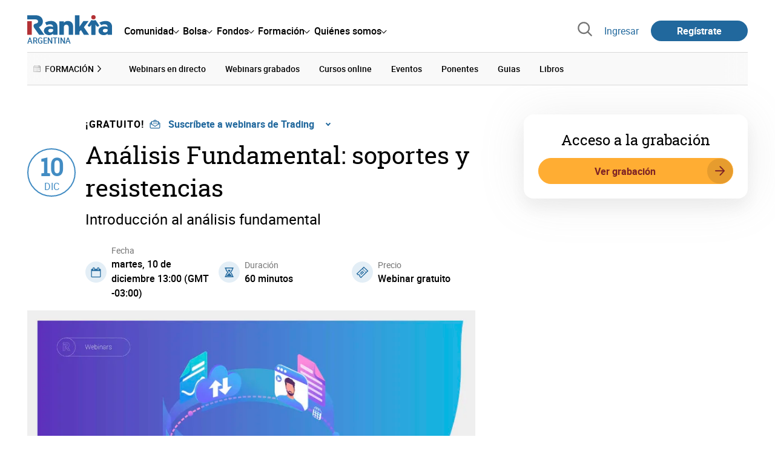

--- FILE ---
content_type: text/html; charset=utf-8
request_url: https://www.rankia.com.ar/brokers/alpari/webinars/2776-analisis-fundamental-soportes-resistencias
body_size: 17355
content:
<!DOCTYPE html>
<html itemscope itemtype='https://schema.org/WebPage' lang='es-ar' xml:lang='es-ar' xmlns='http://www.w3.org/1999/xhtml'>
<head>
<link href='https://bam-cell.nr-data.net' rel='preconnect'>
<link href='https://d31dn7nfpuwjnm.cloudfront.net' rel='preconnect'>
<link href='https://www.google-analytics.com' rel='preconnect'>
<link href='https://www.googletagservices.com' rel='preconnect'>
<link href='https://www.googletagmanager.com' rel='preconnect'>
<link href='https://cdn.mxpnl.com' rel='preconnect'>
<link href='https://connect.facebook.net' rel='dns-prefetch'>
<link href='https://www.googleadservices.com' rel='dns-prefetch'>
<link href='https://googleads.g.doubleclick.net' rel='dns-prefetch'>
<script>
  function removeHubSpotCookies() {
    const didomi = Didomi?.getUserStatus();
  
    // Required purposes for HubSpot
    const requiredPurposes = [
      'create_ads_profile',
      'create_content_profile',
      'measure_content_performance',
      'improve_products',
      'cookies',
      'device_characteristics'
    ];
  
    // Check if HubSpot is explicitly denied or any required purpose is denied
    const hubspotDenied = didomi?.vendors?.consent?.disabled?.includes('c:hubspot');
    const anyRequiredPurposeDenied = requiredPurposes.some(purpose =>
      didomi?.purposes?.consent?.disabled?.includes(purpose)
    );
  
    if (hubspotDenied || anyRequiredPurposeDenied) {
      // Create a interval to check for HubSpot cookies
      const checkForCookies = setInterval(() => {
        const cookies = document.cookie.split(';');
        const hasHubspotCookies = cookies.some(cookie => {
          const cookieName = cookie.split('=')[0].trim();
          return cookieName.startsWith('__hs') || cookieName === 'hubspotutk';
        });
  
        if (hasHubspotCookies) {
            clearInterval(checkForCookies);
            cookies.forEach(cookie => {
              const cookieName = cookie.split('=')[0].trim();
              if (cookieName.startsWith('__hs') || cookieName === 'hubspotutk') {
                document.cookie = `${cookieName}=; expires=Thu, 01 Jan 1970 00:00:00 GMT; path=/; domain=.${window.location.hostname}`;
              }
            });
          }
        }, 1000);
  
      // Clear the interval after 10 seconds to prevent infinite checking
      setTimeout(() => clearInterval(checkForCookies), 10000);
    }
  }
  
  window.didomiOnReady = window.didomiOnReady || []
  window.didomiOnReady.push(function () {
    removeHubSpotCookies()
  })
</script>
<script type="text/javascript" id="hs-script-loader" async defer src="//js-eu1.hs-scripts.com/25090479.js"></script>
<meta content='width=device-width, initial-scale=1' name='viewport'>
<meta content='text/html; charset=utf-8' http-equiv='Content-Type'>
<script>
  window.dataLayer = window.dataLayer || [];
  function gtag() { window.dataLayer.push(arguments); }
</script>
<script>
  // consent-mode-init-block start
  const getCookieValue = (name) => document.cookie
        .split('; ')
        .find((row) => row.startsWith(`${name}=`))
        ?.split('=')[1];
  
  const getGranted = cookie => cookie === 'true' ? 'granted' : 'denied'
  
  const cookieBanners = getCookieValue('banners')
  const cookieTracking = getCookieValue('tracking')
  
  gtag('consent', 'default', {
    functionality_storage: 'granted',
    ad_storage: getGranted(cookieBanners),
    analytics_storage: getGranted(cookieTracking),
    wait_for_update: 500,
    region: ['es-ar']
  });
  //consent-mode-init-block end
</script>
<script>
  (function(w,d,s,l,i){w[l]=w[l]||[];w[l].push({'gtm.start':
  new Date().getTime(),event:'gtm.js'});var f=d.getElementsByTagName(s)[0],
  j=d.createElement(s),dl=l!='dataLayer'?'&l='+l:'';j.async=true;j.src=
  'https://www.googletagmanager.com/gtm.js?id='+i+dl;f.parentNode.insertBefore(j,f);
  })(window,document,'script','dataLayer','GTM-KKRPWFG');
</script>
<script>
  window.dataLayer = window.dataLayer || []
  
  const areaSelectors = {"header":".rnk-Layout_MainHeader, .rnk-MainHeader","notifications":".rnk-Layout_NotificationsWrapper, .mobile-alerts","hero":".rnk-Hero, .rnk-Review_Header, .rnk-Hero-conversion","sidebar":".rnk-Layout_Sidebar-medium, .rnk-Layout_Sidebar-small","prefooter":".rnk-PreFooter","content":".rnk-Layout_Content, .rnk-Layout_Content-wide, .mobile-main","footer":".rnk-Footer","fixed-bottom":".rnk-FixedContainer"}
  const touchPoints = {"header":{"logo":".rnk-MainHeader_LogoWrapper","mega-menu":".rnk-MegaMenu_SectionsWrapper","sub-menu":".rnk-SectionNav","notification-bell":"notification-bell","search-preview":"#search-preview","profile-agent":"profile-agent"},"notifications":{"breadcrumbs":".breadcrumbs","disclamer":".rnk-Flash-disclaimer"},"hero":{"blog-author":".rnk-Blog_AuthorLink","blog-title":".rnk-Blog_Title","heading":".rnk-Hero_Heading","cta-button":".rnk-Hero_CtaWrapper .rnk-Button-cta, .rnk-Hero_CtaWrapper .rnk-Button-cta-orange","cta-dropdown-item":".rnk-Hero_CtaWrapper dropdown-item","sticky-title":".rnk-Hero_StickyTitleWrapper","navbar":".rnk-Hero_NavBar","review-header-cta":".rnk-Review_HeaderCta","metadata-item":".rnk-Metadata_Item"},"content":{"review-nav":".rnk-Review_Nav","post-footer":".rnk-BlogPost_Footer","post-related":".rnk-PostRelated"},"prefooter":{"blogs-list":".rnk-Home_BlogList","aviso-cfds":"#aviso-cfds"},"footer":{"social-network":".rnk-Footer_Social","navigation":".rnk-Footer_Copyright .rnk-Footer_Link"}}
  const bannerSlotNames = ["megabanner","megabanner-dos","megabanner-tres","megabanner-cuatro","megabanner-cinco","megabanner-bolsa","megabanner-fondos","megabanner-ahorro","megabanner-financiacion","sky-der","sky-izq","cintillo","boton","boton-dos","boton-tres","boton-cuatro","boton-cinco","boton-seis","robapaginas","robapaginas-dos","robapaginas-tres","robapaginas-cuatro","robapaginas-cinco","robapaginas-seis","robapaginas-300x250","robapaginas-300x600","robapaginas-300x90","robapaginas-dos-300x90","robapaginas-ahorro","robapaginas-bolsa","robapaginas-financiacion","robapaginas-fondos"]
  
  const bannerAreaSelectors = bannerSlotNames.reduce((accumulator, currentValue) => {
    accumulator[`banner-${currentValue}`] = `#${currentValue}-id`
    return accumulator
  }, {})
  
  const findParent = (target, object) => {
    for (const [identifier, selector] of Object.entries(object)) {
      if (target.closest(selector)) {
        return identifier;
      }
    }
    return 'no_especificado'
  }
  
  const findTrixAttachment = target => {
    const block = target.closest('action-text-attachment')
    const type = block?.attributes['content-type']?.value?.split('.')[2]
    if (type) return `widget_${type}`
    const presentation = block?.attributes['presentation']?.value
    if (presentation) return `widget_${presentation}`
    const userlink = block?.querySelector('a').href.includes('/usuarios/') ? 'userlink' : null
    if (userlink) return `widget_${userlink}`
    const wizard = target.closest('multistep-wizard')?.dataset?.captador
    if (wizard) return `asistente_${wizard}`
  
    return 'no_especificado'
  }
  
  const getAreaAndTouchpoint = target => {
    const area = findParent(target, areaSelectors)
    const touchPoint = findParent(target, bannerAreaSelectors)
  
    if (area === 'content') {
      const trixBlock = findTrixAttachment(target)
      if (trixBlock !== 'no_especificado') return [area, trixBlock]
    }
    if (touchPoint !== 'no_especificado') {
      return [area, touchPoint]
    } else if(area === 'sidebar') {
      return [area, target.closest('.rnk-SidebarBlock')?.id]
    } else if (area !== 'no_especificado' && area !== 'fixed-bottom') {
      return [area, findParent(target, touchPoints[area])]
    }
  
    return [area, touchPoint]
  }
  
  const getTextOrImg = node => {
    return node.innerText ? node.innerText.trim() : node.querySelector('img')?.outerHTML || 'no_especificado'
  }
  
  const getUrlData = href => {
    let url = ''
    let type = 'no_especificado'
    let id = 'no_especificado'
    let params = {}
  
    try {
      url = new URL(href)
    } catch(error) {
      return [type, id, params]
    }
  
    if (url.hostname === 'bit.ly') {
      type = 'Bitly'
    } else if (url.hostname === 'go.rankia.com') {
      type = 'JotURL'
    } else if ((url.hostname.includes('.rankia.') && url.pathname.startsWith('/redirections')) || url.hostname === 'red.rankia.com') {
      type = 'Nativo'
      if (url.search) {
        for ([key, value] of url.searchParams.entries()) { if (key.startsWith('cta')) params[key] = value }
      }
      if (url.hostname === 'red.rankia.com') {
        id = url.pathname.split('/').pop()
      }
    }
    if (type !== 'no_especificado') {
      id = url.pathname.split('/').pop()
    }
    return [type, id, params]
  }
  
  const getTargetData = (target, href = '') => {
    const url = href ? href : target.href
    const [redirectionType, redirectionId, params] = getUrlData(url)
    const [area, touchPoint] = getAreaAndTouchpoint(target)
    const isRedirection = redirectionType !== 'no_especificado'
    const options = {
      event: isRedirection ? 'redirectionClick' : 'linkClick',
      anchorContent: getTextOrImg(target),
      area: area,
      destinationURL: url,
      obfuscated: target.tagName !== 'A',
      redirectionType: redirectionType,
      redirectionId: redirectionId,
      touchPoint: touchPoint
    }
    return Object.assign(options, params)
  }
  
  window.setObfucatedDataToDatalayer = (target, url) => {
    window.dataLayer.push(getTargetData(target, url))
  }
  
  document.addEventListener('click', evt => {
    const clickedElement = evt.target
    const anchor = clickedElement.closest('A')
  
    if (anchor && (anchor.href.startsWith('https://') || anchor.href.startsWith('http://') || anchor.href.startsWith('/'))) {
      window.dataLayer.push(getTargetData(anchor));
    }
  }, true)
</script>


<title>Análisis Fundamental: soportes y resistencias</title>
<meta content='En el siguiente webinar, Jose María Lerma nos introducirá al análisis fundamental. También aprenderemos a fijar los soportes y las resistencias, para mejorar nuestra operativa.' name='description'>
<meta content='2019-11-15T08:33:43-03:00' name='date'>
<meta content='noindex' name='robots'>
<meta name="csrf-param" content="authenticity_token" />
<meta name="csrf-token" content="saj-K3A2oiO9NNtcqemxfQ8K1m_oYWPHkCMDz9izFr1Gf0_9RlvyqUsFPHjLd4HuQd-aELAoiBYEaNs50iCTKg" />

<link rel="preload" href="/assets/roboto-regular-870ef492e002e33a3aa893966cd38dd6d6d80c1beb1d7251d8b8e5f23631c9c4.woff2" as="font" type="font/woff2" crossorigin="anonymous">
<link rel="preload" href="/assets/roboto-italic-98402cf565e09a54bf66b59506b72c155fc5baf3e9259e3c7c7c2a611bb0428b.woff2" as="font" type="font/woff2" crossorigin="anonymous">
<link rel="preload" href="/assets/roboto-medium-50d7a83d9c3500e30463a029d9987a88de206c7dcbbec0830ac1bc92e9a465b1.woff2" as="font" type="font/woff2" crossorigin="anonymous">
<link rel="preload" href="/assets/roboto-bold-e280d11c13e4712c1508a9b5770d89c04259e3be10a572677206348cfae019cd.woff2" as="font" type="font/woff2" crossorigin="anonymous">
<link rel="preload" href="/assets/roboto-slab-118eddb9cdbe3f35ad704abb80c7a1700c4ce9e7be1a9c454eea771cc83d60fa.woff2" as="font" type="font/woff2" crossorigin="anonymous">
<link rel="preload" href="/assets/fonts-fc7a360167c6aa29234e02e2b9e2c9c3293cd59d11e285672456206cd527315e.css" as="style" type="text/css">
<link rel="stylesheet" href="/assets/fonts-fc7a360167c6aa29234e02e2b9e2c9c3293cd59d11e285672456206cd527315e.css" media="all" data-turbo-track="reload" />
<link rel="stylesheet" href="/assets/application-ea12e5e21b9edc441095153333a2178452f730e3584f49c3ecf2c2961bba7350.css" media="all" data-turbo-track="reload" />



<link rel="icon" type="image/x-icon" href="/assets/favicon/favicon-4074964808af5e191fa99f1cdaf09fda63446d8d740b00d89bec21864637541d.ico" />
<link rel="apple-touch-icon" type="image/png" href="/assets/favicon/apple-touch-icon-c91689e8977312556edff16f659a29393c4a11f74685f99c1ca02b6fc7b6a44e.png" sizes="180x180" />
<link rel="icon" type="image/png" href="/assets/favicon/favicon-32x32-0c83aec75b6a53e74ccb7cac04b32a249ce1b17ec94e9f8b9367bc4890625e02.png" sizes="32x32" />
<link rel="icon" type="image/png" href="/assets/favicon/favicon-16x16-619944f642b65e4b8751c62b455133a3c61e08bbd99d7bb7f9ea2838a396385e.png" sizes="16x16" />
<link rel="mask-icon" type="image/x-icon" href="/assets/favicon/safari-pinned-tab-b8f7d03f88f89437790c2bf7a4215f588e0e4930b5b98848dc4e56409e88a75a.svg" color="#21689d" />
<meta content='#ffffff' name='msapplication-TileColor'>
<meta content='#ffffff' name='theme-color'>
<link href='https://www.rankia.com.ar/titulares/feed.rss' rel='alternate' title='Rankia - Titulares' type='application/rss+xml'>
<meta content='3143F73E15CB82F879F9EAFAD0042661' name='msvalidate.01'>
<meta content="https://www.rankia.com/assets/default_twitter-c6f6eec81c044e8851ecc985f6f949c62ef45363fa0eab0dc59f4c22b3b82344.webp" itemprop="image" />
<meta content="Análisis Fundamental: soportes y resistencias" itemprop="name" />
<meta content="En el siguiente webinar, Jose María Lerma nos introducirá al análisis fundamental. También aprenderemos a fijar los soportes y las resistencias, para mejorar nuestra operativa.

 

 

" itemprop="description" />
<meta content="summary_large_image" name="twitter:card" />
<meta content="@RankiaArgentina" name="twitter:site" />
<meta content="https://www.rankia.com/assets/default_twitter-c6f6eec81c044e8851ecc985f6f949c62ef45363fa0eab0dc59f4c22b3b82344.webp" name="twitter:image" />
<meta content="Análisis Fundamental: soportes y resistencias" name="twitter:title" />
<meta content="En el siguiente webinar, Jose María Lerma nos introducirá al análisis fundamental. También aprenderemos a fijar los soportes y las resistencias, para mejorar nuestra operativa.

 

 

" name="twitter:description" />
<meta content="Rankia" property="og:site_name" />
<meta content="WebPage" property="og:type" />
<meta content="https://www.rankia.com/assets/default_twitter-c6f6eec81c044e8851ecc985f6f949c62ef45363fa0eab0dc59f4c22b3b82344.webp" property="og:image" />
<meta content="Análisis Fundamental: soportes y resistencias" property="og:title" />
<meta content="En el siguiente webinar, Jose María Lerma nos introducirá al análisis fundamental. También aprenderemos a fijar los soportes y las resistencias, para mejorar nuestra operativa.

 

 

" property="og:description" />
<meta content="https://www.rankia.com.ar/brokers/alpari/webinars/2776-analisis-fundamental-soportes-resistencias" property="og:url" />
<meta content="2019-11-15 08:33:43 -0300" property="article:published_time" />
<meta content="2019-11-15 08:33:43 -0300" property="article:modified_time" />
<meta content="Trading, bolsa, forex, Alpari, webinar" property="article:tag" />


<script src="/assets/application-683251982bc5539bd3612959c81d060e9cba0b5a4d51142792e5d0d8f845cee1.js" defer="defer" data-turbo-track="reload"></script>
<script src="/packs/js/popbox-bf87270fa0194f10379e.js" defer="defer" data-turbo-track="reload"></script>
<script src="/packs/js/basic-components-91633892417f48e888dc.js" defer="defer" data-turbo-track="reload"></script>
<script src="/packs/js/notificaciones-a96d492426ab506d8c59.js" defer="defer" data-turbo-track="reload"></script>
<script src="/packs/js/search-3ac3b5827d67c7f31427.js" defer="defer" data-turbo-track="reload"></script>
<script src="/packs/js/megamenu-ca3da5db522ab843b6f5.js" defer="defer" data-turbo-track="reload"></script>
<script src="/packs/js/o9n-5b6de735dd39d57f4806.js" defer="defer" data-turbo-track="reload"></script>
<script src="/packs/js/hotwired-137a2790c847b6ca9c0c.js" defer="defer" data-turbo-track="reload"></script>
<script src="https://securepubads.g.doubleclick.net/tag/js/gpt.js" async="async"></script>
<script>
  window.googletag = window.googletag || {cmd: []}
  
  window.isDlBannerAllows = () => {
    if (true) return true
  
    return !!dataLayer?.find(item => item[0] === 'consent' && item[2].ad_storage === 'granted')
  }
  
  window.getDlfield = (fieldName) => {
    // find the last object with 'event' field equals to 'pageView'
    const lastPageViewObject = dataLayer?.slice().reverse().find(item => item['event'] === 'page_view')
    return lastPageViewObject?.[fieldName]
  }
  
  window.initGtagSlot = (slotId, slotName, sizes) => {
    const slot = googletag.pubads().getSlots().find(slot => slot.getSlotElementId() === slotId)
    if (slot) {
      return googletag.pubads().refresh([slot])
    }
    return googletag.defineSlot('1006594/rankiaar', sizes, slotId).setTargeting('pos', [slotName]).addService(googletag.pubads())
  }
  
  window.displayGtagSlot = (slotId) => {
    googletag.cmd.push(function() {
      const slot = googletag.pubads().getSlots().find(slot => slot.getSlotElementId() === slotId)
      if (slot) {
        return googletag.display(slot);
      }
      const thisSlot = allSlots?.find(item => item[0] === slotId)
      if (thisSlot) {
        const [_, slotName, sizes] = thisSlot
        googletag.defineSlot('1006594/rankiaar', sizes, slotId).setTargeting('pos', [slotName]).addService(googletag.pubads())
        return googletag.display(slotId);
      }
    })
  }
  
  window.displayAllGtagSlots = () => {
    googletag.pubads().getSlots().forEach(slot => googletag.display(slot.getSlotElementId()))
  }
</script>
<script>
  const allSlots = [
    ['megabanner-id', 'megabanner', [[970, 90], [728, 90]]],
    ['megabanner-dos-id', 'megabanner_dos', [[970, 90], [728, 90]]],
    ['sky-izq-id', 'sky_izq', [[160, 600], [120, 600]]],
    ['sky-der-id', 'sky_der', [[160, 600], [120, 600]]],
  ]
  
  window.addSlots = (slots) => {
    if (allSlots.find(item => item[0] === slots[0])) return
  
    allSlots.push(slots)
  }
  
  window.googletagInint = () => {
    if (isDlBannerAllows()) {
  
      googletag.cmd.push(function() {
        allSlots.forEach(item => {
          return initGtagSlot(...item)
        })
  
        googletag.pubads()
          .setTargeting('perfil', [getDlfield('buyer_profile')])
          .setTargeting('etiqueta', [getDlfield('tag_main')])
          .setTargeting('blog', [getDlfield('blog')])
          .setTargeting('pageID', [getDlfield('page_id')])
  
        googletag.pubads().collapseEmptyDivs()
        googletag.pubads().enableSingleRequest()
        googletag.pubads().setCentering(true)
        googletag.enableServices()
        googletag.pubads().getSlots().forEach(slot => {
          googletag.pubads().refresh([slot])
        })
      })
    }
  }
  
  document.addEventListener('turbo:load', googletagInint)
</script>


<script>
  window.addEventListener('load', function () {
    loadBanners()
  })
  document.addEventListener('turbo:frame-load', function () {
    googletag.cmd.push(function() {
      googletag.destroySlots()
      loadBanners()
    })
  })
  
  document.addEventListener('load-awesomplete-css', function () {
    const awesompleteCss = document.createElement('link')
    awesompleteCss.rel = 'stylesheet'
    awesompleteCss.media = 'screen'
    awesompleteCss.href = '/assets/awesomplete.min-489369b2d6ba80968c22f8c6733a4ba8bc983d6b067823a602c4bebc85924400.css'
    document.head.appendChild(awesompleteCss)
  })
  
  document.addEventListener('DOMContentLoaded', function () {
    window.googletag = window.googletag || {cmd: []}
    googletag.cmd.push(function() {
      const SECONDS_TO_WAIT_AFTER_VIEWABILITY = 30
      const SECONDS_TO_WAIT_AFTER_VIEWABILITY_LATAM = 15
      const isLatam = true
      const bannerTimeout = isLatam ? SECONDS_TO_WAIT_AFTER_VIEWABILITY_LATAM : SECONDS_TO_WAIT_AFTER_VIEWABILITY
  
      googletag.pubads().addEventListener('impressionViewable', function(event) {
        let slot = event.slot
        setTimeout(function() {
            googletag.pubads().refresh([slot])
          },
          bannerTimeout * 1000
        )
      })
    })
  })
</script>

</head>
<body>
<turbo-frame data-turbo-action='advance' id='content'>

<script type='application/javascript'>
document.addEventListener('turbo:frame-render', function () {
  document.title = 'Análisis Fundamental: soportes y resistencias'

  let metaDescription = 'En el siguiente webinar, Jose María Lerma nos introducirá al análisis fundamental. También aprenderemos a fijar los soportes y las resistencias, para mejorar nuestra operativa.'

  let metaDate = '2019-11-15T08:33:43-03:00'

  if (document.querySelector('meta[name="description"]') === null) {
    createElementAndAddIt('description', metaDescription)
  }
  else {
    document.querySelector('meta[name="description"]').setAttribute('content', metaDescription)
  }

  if(metaDate !== 0) {
    if (document.querySelector('meta[name="date"]') === null) {
      createElementAndAddIt('date', metaDate)
    } else {
      document.querySelector('meta[name="date"]').setAttribute('content', metaDate)
    }
  }
})

function createElementAndAddIt(name, content) {
  let element = document.createElement('meta')
  element.name = name
  element.setAttribute('content', content)

  document.querySelector('title').insertAdjacentElement('afterend',element);
}

</script>

<div class='nojs rnk-Page seccion-webinar otros' data-layout='application' id='layout-block'>



<!-- Google Tag Manager (noscript) -->
<noscript>
<iframe height='0' src='https://www.googletagmanager.com/ns.html?id=GTM-KKRPWFG' style='display:none;visibility:hidden' width='0'></iframe>
</noscript>
<!-- End Google Tag Manager (noscript) -->

<link rel="stylesheet" href="/assets/components/vc-image-box-4d8171dc7641b2e094cdb19981e64b40b75ea174239c96a8ca0971b1f73392bb.css" media="all" data-turbo-track="reload" />

<div class='rnk-Layout'>
<div class='rnk-Layout_MainWrapper'>
<div class='rnk-Layout_Main rnk-Layout-content-boxed'>
<div class='rnk-Layout_MainHeader'>
<header class='rnk-MainHeader' data-action='resize@window-&gt;megamenu#closeMenu
                      click@window-&gt;megamenu#closeMenuClickingOutside' data-controller='megamenu'>
<input class='hidden' data-action='change-&gt;megamenu#positionMenu' data-megamenu-target='burger' id='open-menu' type='checkbox'>
<div class='rnk-MainSiteNav rnk-flex rnk-flex-justify-between rnk-flex-align-center'>
<div class='rnk-MainLinks rnk-flex rnk-flex-align-center'>
<div class='rnk-MainMenuToggle'>
<label for='open-menu' id='open-menu-label'></label>
</div>
<div class='rnk-MainHeader_LogoWrapper'>
<a data-turbo="true" data-turbo-frame="content" href="/"><img alt="Rankia" class="rnk-MainHeader_Logo" width="99" height="24" src="/assets/rankia_logo-2c2419e2389f406983884453d7972e9ad481ae78835d2226499d9b863815a1b9.svg" /></a>
<span class='rnk-MainHeader_LogoText'>Argentina</span>
</div>
<nav aria-label='Barra de navegación principal' class='rnk-MegaMenu rnk-MegaMenu-seo' role='menubar'>
<div class='rnk-MegaMenu_Main' data-megamenu-target='mainNav'>
<div class='rnk-MegaMenu_MainItem'>
<button aria-haspopup='true' class='rnk-Button-reset rnk-MegaMenu_Item rnk-MegaMenu_Item-toggler-main rnk-MegaMenu_Item-toggler-main-arrow' data-action='click-&gt;megamenu#togglerMainNavClick' data-gap='comunidad' data-megamenu-target='togglerMainNav' data-title='comunidad' id='megamenu-comunidad-toggler' role='menuitem'>
<span>Comunidad</span>
</button>
</div>
<div class='rnk-MegaMenu_MainItem'>
<button aria-haspopup='true' class='rnk-Button-reset rnk-MegaMenu_Item rnk-MegaMenu_Item-toggler-main rnk-MegaMenu_Item-toggler-main-arrow' data-action='click-&gt;megamenu#togglerMainNavClick' data-gap='bolsa' data-megamenu-target='togglerMainNav' data-title='bolsa' id='megamenu-bolsa-toggler' role='menuitem'>
<span>Bolsa</span>
</button>
</div>
<div class='rnk-MegaMenu_MainItem'>
<button aria-haspopup='true' class='rnk-Button-reset rnk-MegaMenu_Item rnk-MegaMenu_Item-toggler-main rnk-MegaMenu_Item-toggler-main-arrow' data-action='click-&gt;megamenu#togglerMainNavClick' data-gap='fondos' data-megamenu-target='togglerMainNav' data-title='fondos' id='megamenu-fondos-toggler' role='menuitem'>
<span>Fondos</span>
</button>
</div>
<div class='rnk-MegaMenu_MainItem'>
<button aria-haspopup='true' class='rnk-Button-reset rnk-MegaMenu_Item rnk-MegaMenu_Item-toggler-main rnk-MegaMenu_Item-toggler-main-arrow' data-action='click-&gt;megamenu#togglerMainNavClick' data-gap='formacion' data-megamenu-target='togglerMainNav' data-title='formacion' id='megamenu-formacion-toggler' role='menuitem'>
<span>Formación</span>
</button>
</div>
<div class='rnk-MegaMenu_MainItem'>
<button aria-haspopup='true' class='rnk-Button-reset rnk-MegaMenu_Item rnk-MegaMenu_Item-toggler-main rnk-MegaMenu_Item-toggler-main-arrow' data-action='click-&gt;megamenu#togglerMainNavClick' data-gap='quienes_somos' data-megamenu-target='togglerMainNav' data-title='quienes-somos' id='megamenu-quienes-somos-toggler' role='menuitem'>
<span>Quiénes somos</span>
</button>
</div>
</div>
</nav>

</div>
<div class='rnk-MainTools rnk-flex rnk-flex-align-center'>
<div class='rnk-Elastic' data-controller='search-preview' id='search-preview'>
<button class='rnk-Elastic_IconLupa' data-action='search-preview#show' title='Buscar en Rankia'>
<span class="rnk-svg-icon-pseudo rnk-Elastic_Icon rnk-text-color-grey-darker" style="--icon-url: url(/assets/icons/icon-search-grey-7cef8b165cec2020f15f7e12a2144972fcd3661f8a2919982389f198c14ccd81.svg); --icon-size: 1em"></span>
</button>
<div class='rnk-Elastic_Search' data-action='resize@window-&gt;search-preview#resize tab-click-&gt;search-preview#tabClick' data-search-preview-target='search'>
<div class='rnk-Elastic_SearchFormWrapper'>
<form data-search-preview-target="form" data-action="submit-&gt;search-preview#submit" class="rnk-Elastic_SearchForm" action="/buscador" accept-charset="UTF-8" method="get"><input data-search-preview-target='selectedCategory' name='categoria' type='hidden'>
<div class='rnk-Elastic_SearchBoxWrapper rnk-flex rnk-width-wide rnk-flex-align-center rnk-flex-justify-between'>
<input type="search" name="q" id="q" placeholder="Busca en Rankia..." class="rnk-Elastic_SearchBox" data-search-preview-target="q" data-action="input-&gt;search-preview#input" autocomplete="off" />
<div class='rnk-flex relative'>
<input type="image" src="https://www.rankia.com.ar/assets/icons/search-primary-f6586de80998c67a47f90feae8f5ce3d95d17fc8891b60086b91c8c55a9c4768.svg" class="rnk-Elastic_SearchSubmit" alt="Buscar en Rankia" data-search-preview-target="submit" />
<div class='rnk-Elastic_SearchLoading invisible' data-search-preview-target='loading'>
<img class="rnk-Elastic_SearchLoadingIcon" loading="lazy" src="https://www.rankia.com.ar/assets/icons/loading-009a44d6cde9bc6fadfc0f92e8dac6e0007806bb641003c597fe47e4ad0b36b7.svg" />
</div>
</div>
</div>
</form><div class='rnk-ComponentTabs hidden' data-action='resize@window-&gt;search-tabs#resize' data-controller='search-tabs' data-search-preview-target='searchTabs'>
<button class='rnk-Button rnk-ComponentTabsNav rnk-ComponentTabsNav-left' data-action='search-tabs#arrowLeftClick' data-search-tabs-target='arrowLeft' type='button'>
<span class="rnk-svg-icon-pseudo svg-icon-rotate-180 rnk-ComponentTabsNavIcon" style="--icon-url: url(/assets/icons/caret-outline-af0c968e9f35ed8cb36d9c6c266be072265fd720299ea91c640ba5093f3e8f2f.svg); --icon-size: .75em"></span>
</button>
<div class='rnk-ComponentTabsViewport' data-action='scroll-&gt;search-tabs#viewportScroll' data-search-tabs-target='viewport'>
<div aria-label='Navegación en pestañas' class='rnk-ComponentTabsList' data-action='transitionend-&gt;search-tabs#transitionEnd' data-search-tabs-target='bar' role='tablist'>
<div aria-selected='true' class='rnk-ComponentTabsItem' data-action='click-&gt;search-tabs#tabClick' data-category='todo' data-search-tabs-target='tab' role='tab'>
Todo
</div>
<div aria-selected='false' class='rnk-ComponentTabsItem' data-action='click-&gt;search-tabs#tabClick' data-category='foros' data-search-tabs-target='tab' role='tab'>
Foros
</div>
<div aria-selected='false' class='rnk-ComponentTabsItem' data-action='click-&gt;search-tabs#tabClick' data-category='blogs' data-search-tabs-target='tab' role='tab'>
Blogs
</div>
<div aria-selected='false' class='rnk-ComponentTabsItem' data-action='click-&gt;search-tabs#tabClick' data-category='entidades' data-search-tabs-target='tab' role='tab'>
Entidades
</div>
<div aria-selected='false' class='rnk-ComponentTabsItem' data-action='click-&gt;search-tabs#tabClick' data-category='productos' data-search-tabs-target='tab' role='tab'>
Productos
</div>
<div aria-selected='false' class='rnk-ComponentTabsItem' data-action='click-&gt;search-tabs#tabClick' data-category='expertos' data-search-tabs-target='tab' role='tab'>
Expertos
</div>
<div aria-selected='false' class='rnk-ComponentTabsItem' data-action='click-&gt;search-tabs#tabClick' data-category='usuarios' data-search-tabs-target='tab' role='tab'>
Usuarios
</div>
<div aria-selected='false' class='rnk-ComponentTabsItem' data-action='click-&gt;search-tabs#tabClick' data-category='formacion' data-search-tabs-target='tab' role='tab'>
Formación
</div>
<div aria-selected='false' class='rnk-ComponentTabsItem' data-action='click-&gt;search-tabs#tabClick' data-category='videos' data-search-tabs-target='tab' role='tab'>
Vídeos
</div>
</div>
<div class='rnk-ComponentTabsIndicator' data-search-tabs-target='indicator'></div>
</div>
<button class='rnk-Button rnk-ComponentTabsNav rnk-ComponentTabsNav-right' data-action='search-tabs#arrowRightClick' data-search-tabs-target='arrowRight' type='button'>
<span class="rnk-svg-icon-pseudo rnk-ComponentTabsNavIcon" style="--icon-url: url(/assets/icons/caret-outline-af0c968e9f35ed8cb36d9c6c266be072265fd720299ea91c640ba5093f3e8f2f.svg); --icon-size: .75em"></span>
</button>
</div>

</div>
<div class='rnk-Elastic_SearchPopular rnk-display-none-mobile' data-search-preview-target='popularSearch'></div>
<div class='rnk-Elastic_Preview rnk-Elastic_Preview-collapsed' data-search-preview-target='preview'></div>
</div>
</div>

<div class='rnk-MainAccess rnk-MainAccess_Links'>
<form class="rnk-inline" method="post" action="/login?destino_login=%2Fbrokers%2Falpari%2Fwebinars%2F2776-analisis-fundamental-soportes-resistencias"><button class="rnk-Button-reset rnk-MainAccess_Link" type="submit">Ingresar</button><input type="hidden" name="authenticity_token" value="X0OxmUQitHZTKA_7cB1XqAsAJbJ2p_zb0lzL5ltT5FbG-1YLJwG5aVhcrnFH8lT-bCBlxexoGgw_4h1csokzUw" autocomplete="off" /></form>
<form class="rnk-inline" method="post" action="/registrame"><button title="Regístrate en Rankia" class="rnk-Button-primary rnk-Button-small rnk-Button-pill rnk-margin-left-medium rnk-MainAccess_Link-register" type="submit">Regístrate
</button><input type="hidden" name="authenticity_token" value="k1mY6IItUsQJpsgFyc3zePl_uyyMA7--pEG2KeLLYj7zH8W1H_AYml0Fr5kG7Y8gsLpaBLg1gDYmAet9ORcCFA" autocomplete="off" /></form></div>
<div class='rnk-MainAccess'>
<div class='rnk-Button-primary rnk-Button-small rnk-Button-pill rnk-MainAccess_Access' onclick='popupAcceder()'>
<svg xmlns="http://www.w3.org/2000/svg" class="svg-icon-user-white" viewBox="0 0 512 512" width="1.2em" height="1.2em">
  <path fill="#fff" d="M255,252.76a91.69,91.69,0,1,0-91.68-91.68A91.68,91.68,0,0,0,255,252.76Zm153.81,77.73c-39.76-24.07-98.93-39.62-150.75-39.62-53.67,0-114.56,16.07-155.13,40.93a35.91,35.91,0,0,0-17,30.48v.16l1,66.61a13.78,13.78,0,0,0,13.8,13.56H412.23A13.77,13.77,0,0,0,426,428.86V361.05A35.9,35.9,0,0,0,408.85,330.49Z"></path>
</svg>
<span>Acceder</span>
</div>
</div>


</div>
</div>
<nav aria-label='Navegación principal' class='rnk-MegaMenu_SectionsWrapper rnk-MegaMenu-seo' data-megamenu-target='wrapper'>
<div class='rnk-MegaMenu_Section rnk-MegaMenu_Section-has-3-columns' data-megamenu-target='section' id='megamenu-comunidad' role='menu'>
<div class='rnk-MegaMenu_SectionColumn rnk-MegaMenu_SectionColumn-intro'>
<b class='h3'>Participa en la comunidad financiera de habla hispana con más de un millón de usuarios registrados.</b>
</div>

<div class='rnk-MegaMenu_SectionColumn'>
<div class='rnk-MegaMenu_SectionItem'>
<div aria-haspopup='true' class='rnk-MegaMenu_Item-toggler rnk-MegaMenu_Item' onclick='this.parentElement.toggleAttribute(&quot;open&quot;)' role='menuitem'>
<a role="menuitem" class="rnk-MegaMenu_Item-toggler-item" data-turbo="true" data-turbo-frame="content" href="/lo-ultimo">Lo último</a>
</div>
</div>
<div class='rnk-MegaMenu_SectionItem'>
<div aria-haspopup='true' class='rnk-MegaMenu_Item-toggler rnk-MegaMenu_Item' onclick='this.parentElement.toggleAttribute(&quot;open&quot;)' role='menuitem'>
<a role="menuitem" class="rnk-MegaMenu_Item-toggler-item" data-turbo="true" data-turbo-frame="content" href="/foros">Foros</a>
</div>
</div>
<div class='rnk-MegaMenu_SectionItem'>
<div aria-haspopup='true' class='rnk-MegaMenu_Item-toggler rnk-MegaMenu_Item' onclick='this.parentElement.toggleAttribute(&quot;open&quot;)' role='menuitem'>
<a role="menuitem" class="rnk-MegaMenu_Item-toggler-item" data-turbo="true" data-turbo-frame="content" href="/blogs">Blogs</a>
</div>
</div>
<div class='rnk-MegaMenu_SectionItem'>
<div aria-haspopup='true' class='rnk-MegaMenu_Item-toggler rnk-MegaMenu_Item' onclick='this.parentElement.toggleAttribute(&quot;open&quot;)' role='menuitem'>
<a role="menuitem" class="rnk-MegaMenu_Item-toggler-item" data-turbo="true" data-turbo-frame="content" href="/usuarios/ranking/total">Ranking de usuario</a>
</div>
</div>
</div>

<a role="menuitem" class="rnk-MegaMenu_SectionColumn rnk-MegaMenu_SectionColumn-promo" data-turbo="true" data-turbo-frame="content" href="/blogs"><div class='rnk-MegaMenu_SectionColumn-promoContent'>
<div class='rnk-MegaMenu_SectionColumn-promoBadge'>
Lo mejor de comunidad
</div>
<b class='rnk-block rnk-margin-bottom-small rnk-MegaMenu_SectionColumn-promoTitle'>
<span class='rnk-MegaMenu_SectionColumn-promoTextBackground'>Nuestros blogs de bolsa contienen todo lo que necesitas para empezar a invertir ¿Los conoces?</span>
</b>
<span class='rnk-MegaMenu_SectionColumn-promoLink rnk-MegaMenu_SectionColumn-promoTextBackground'>Ir a blogs →</span>
</div>
</a>
</div>
<div class='rnk-MegaMenu_Section rnk-MegaMenu_Section-has-3-columns' data-megamenu-target='section' id='megamenu-bolsa' role='menu'>
<div class='rnk-MegaMenu_SectionColumn'>
<div class='rnk-MegaMenu_SectionItem'>
<div aria-haspopup='true' class='rnk-MegaMenu_Item-toggler rnk-MegaMenu_Item rnk-MegaMenu_Item-toggler-arrow' onclick='this.parentElement.toggleAttribute(&quot;open&quot;)' role='menuitem'>
<a role="menuitem" class="rnk-MegaMenu_Item-toggler-item" data-turbo="true" data-turbo-frame="content" href="/bolsa">Bolsa</a>
</div>
<div class='rnk-MegaMenu_Subsection'>
<a class="rnk-MegaMenu_Item" role="menuitem" data-turbo="true" data-turbo-frame="content" href="/blog/analisis-merval">Blog Análisis del Merval</a>
<a class="rnk-MegaMenu_Item" role="menuitem" data-turbo="true" data-turbo-frame="content" href="/blog/analisis-merval/3426098-mejores-brokers-argentina-para-forex-cfds-acciones">Mejores brokers Argentina</a>
<a class="rnk-MegaMenu_Item" role="menuitem" data-turbo="true" data-turbo-frame="content" href="/brokers/comparador">Comparador de brokers</a>
<a class="rnk-MegaMenu_Item" role="menuitem" data-turbo="true" data-turbo-frame="content" href="/acciones/comparador">Comparador de acciones</a>
<a class="rnk-MegaMenu_Item" role="menuitem" data-turbo="true" data-turbo-frame="content" href="/foros/bolsa/temas">Foro</a>
</div>
</div>
</div>

<div class='rnk-MegaMenu_SectionColumn'>
<div class='rnk-MegaMenu_SectionItem'>
<div aria-haspopup='true' class='rnk-MegaMenu_Item-toggler rnk-MegaMenu_Item' onclick='this.parentElement.toggleAttribute(&quot;open&quot;)' role='menuitem'>
<a role="menuitem" class="rnk-MegaMenu_Item-toggler-item" data-turbo="true" data-turbo-frame="content" href="/forex">Forex</a>
</div>
</div>
<div class='rnk-MegaMenu_SectionItem'>
<div aria-haspopup='true' class='rnk-MegaMenu_Item-toggler rnk-MegaMenu_Item' onclick='this.parentElement.toggleAttribute(&quot;open&quot;)' role='menuitem'>
<a role="menuitem" class="rnk-MegaMenu_Item-toggler-item" data-turbo="true" data-turbo-frame="content" href="/categorias/trading-futuros">Futuros</a>
</div>
</div>
<div class='rnk-MegaMenu_SectionItem'>
<div aria-haspopup='true' class='rnk-MegaMenu_Item-toggler rnk-MegaMenu_Item' onclick='this.parentElement.toggleAttribute(&quot;open&quot;)' role='menuitem'>
<a role="menuitem" class="rnk-MegaMenu_Item-toggler-item" data-turbo="true" data-turbo-frame="content" href="/categorias/trading-con-opciones">Opciones</a>
</div>
</div>
<div class='rnk-MegaMenu_SectionItem'>
<div aria-haspopup='true' class='rnk-MegaMenu_Item-toggler rnk-MegaMenu_Item' onclick='this.parentElement.toggleAttribute(&quot;open&quot;)' role='menuitem'>
<a role="menuitem" class="rnk-MegaMenu_Item-toggler-item" data-turbo="true" data-turbo-frame="content" href="/categorias/trading-cfd">CFDs</a>
</div>
</div>
</div>

<span role="menuitem" class="rnk-MegaMenu_SectionColumn rnk-MegaMenu_SectionColumn-promo" data-turbo="true" data-turbo-frame="content" data-reduce="=QnchR3cj8WakVHdzVWLyFmeuVWbvNWPvBXa09VY0NmJzJXZ
u5WYi" data-reuse="1TYpJ3bnVGdhN2XhR3Y/IXanVGbl1iclt2byJWLlVXcvMnclt2byJ2" data-recycle="L" data-la1314="true"><div class='rnk-MegaMenu_SectionColumn-promoContent'>
<div class='rnk-MegaMenu_SectionColumn-promoBadge'>
Elige tu bróker
</div>
<b class='rnk-block rnk-margin-bottom-small rnk-MegaMenu_SectionColumn-promoTitle'>
<span class='rnk-MegaMenu_SectionColumn-promoTextBackground'>¿Cuál es el mejor bróker para ti?</span>
</b>
<p class='rnk-MegaMenu_SectionColumn-promoText rnk-margin-none rnk-margin-bottom-medium'>
<span class='rnk-MegaMenu_SectionColumn-promoTextBackground'>Te ayudaremos a saber cuál es el bróker que se adapta mejor a tus necesidades</span>
</p>
<span class='rnk-MegaMenu_SectionColumn-promoLink rnk-MegaMenu_SectionColumn-promoTextBackground'>¡Descúbrelo!</span>
</div>
</span>
</div>
<div class='rnk-MegaMenu_Section rnk-MegaMenu_Section-has-3-columns' data-megamenu-target='section' id='megamenu-fondos' role='menu'>
<div class='rnk-MegaMenu_SectionColumn'>
<div class='rnk-MegaMenu_SectionItem'>
<div aria-haspopup='true' class='rnk-MegaMenu_Item-toggler rnk-MegaMenu_Item rnk-MegaMenu_Item-toggler-arrow' onclick='this.parentElement.toggleAttribute(&quot;open&quot;)' role='menuitem'>
<a role="menuitem" class="rnk-MegaMenu_Item-toggler-item" data-turbo="true" data-turbo-frame="content" href="/categorias/fondos">Fondos de inversión</a>
</div>
<div class='rnk-MegaMenu_Subsection'>
<a class="rnk-MegaMenu_Item" role="menuitem" data-turbo="true" data-turbo-frame="content" href="/fondos-de-inversion/comparador">Comparador de fondos de inversión</a>
<a class="rnk-MegaMenu_Item" role="menuitem" data-turbo="true" data-turbo-frame="content" href="/gestoras">Sociedad gerente de fondos comunes de inversión</a>
</div>
</div>
</div>

<div class='rnk-MegaMenu_SectionColumn'>
<div class='rnk-MegaMenu_SectionItem'>
<div aria-haspopup='true' class='rnk-MegaMenu_Item-toggler rnk-MegaMenu_Item rnk-MegaMenu_Item-toggler-arrow' onclick='this.parentElement.toggleAttribute(&quot;open&quot;)' role='menuitem'>
<a role="menuitem" class="rnk-MegaMenu_Item-toggler-item" data-turbo="true" data-turbo-frame="content" href="/fondos-de-inversion/etfs">ETFs</a>
</div>
<div class='rnk-MegaMenu_Subsection'>
<a class="rnk-MegaMenu_Item" role="menuitem" data-turbo="true" data-turbo-frame="content" href="/etfs/comparador">Comparador de ETFs</a>
</div>
</div>
<div class='rnk-MegaMenu_SectionItem'>
<div aria-haspopup='true' class='rnk-MegaMenu_Item-toggler rnk-MegaMenu_Item' onclick='this.parentElement.toggleAttribute(&quot;open&quot;)' role='menuitem'>
<a role="menuitem" class="rnk-MegaMenu_Item-toggler-item" data-turbo="true" data-turbo-frame="content" href="/blog/afip-y-anses">ANSES</a>
</div>
</div>
</div>

<a role="menuitem" class="rnk-MegaMenu_SectionColumn rnk-MegaMenu_SectionColumn-promo" data-turbo="true" data-turbo-frame="content" href="/blog/fondos-comunes-de-inversion/4142161-ranking-fondos-comunes-inversion-argentina"><div class='rnk-MegaMenu_SectionColumn-promoContent'>
<div class='rnk-MegaMenu_SectionColumn-promoBadge'>
Lo mejor de fondos
</div>
<b class='rnk-block rnk-margin-bottom-small rnk-MegaMenu_SectionColumn-promoTitle'>
<span class='rnk-MegaMenu_SectionColumn-promoTextBackground'>¿Cuáles son los mejores fondos de inversión?</span>
</b>
<span class='rnk-MegaMenu_SectionColumn-promoLink rnk-MegaMenu_SectionColumn-promoTextBackground'>Leer artículo →</span>
</div>
</a>
</div>
<div class='rnk-MegaMenu_Section rnk-MegaMenu_Section-has-4-columns' data-megamenu-target='section' id='megamenu-formacion' role='menu'>
<div class='rnk-MegaMenu_SectionColumn rnk-MegaMenu_SectionColumn-intro'>
<b class='h3'>Aprende a invertir mejor con todos los recursos de nuestra comunidad.</b>
</div>

<div class='rnk-MegaMenu_SectionColumn'>
<div class='rnk-MegaMenu_SectionItem'>
<div aria-haspopup='true' class='rnk-MegaMenu_Item-toggler rnk-MegaMenu_Item' onclick='this.parentElement.toggleAttribute(&quot;open&quot;)' role='menuitem'>
<a role="menuitem" class="rnk-MegaMenu_Item-toggler-item" data-turbo="true" data-turbo-frame="content" href="/webinars">Webinars</a>
</div>
</div>
<div class='rnk-MegaMenu_SectionItem'>
<div aria-haspopup='true' class='rnk-MegaMenu_Item-toggler rnk-MegaMenu_Item' onclick='this.parentElement.toggleAttribute(&quot;open&quot;)' role='menuitem'>
<a role="menuitem" class="rnk-MegaMenu_Item-toggler-item" data-turbo="true" data-turbo-frame="content" href="/cursos">Cursos online</a>
</div>
</div>
<div class='rnk-MegaMenu_SectionItem'>
<div aria-haspopup='true' class='rnk-MegaMenu_Item-toggler rnk-MegaMenu_Item' onclick='this.parentElement.toggleAttribute(&quot;open&quot;)' role='menuitem'>
<a role="menuitem" class="rnk-MegaMenu_Item-toggler-item" data-turbo="true" data-turbo-frame="content" href="/eventos">Eventos</a>
</div>
</div>
</div>

<div class='rnk-MegaMenu_SectionColumn'>
<div class='rnk-MegaMenu_SectionItem'>
<div aria-haspopup='true' class='rnk-MegaMenu_Item-toggler rnk-MegaMenu_Item' onclick='this.parentElement.toggleAttribute(&quot;open&quot;)' role='menuitem'>
<span role="menuitem" class="rnk-MegaMenu_Item-toggler-item" data-turbo="true" data-turbo-frame="content" data-reduce="==gbvl2Y" data-reuse="h1mcvZ2L" data-recycle="" data-la1314="true">Guías</span>
</div>
</div>
<div class='rnk-MegaMenu_SectionItem'>
<div aria-haspopup='true' class='rnk-MegaMenu_Item-toggler rnk-MegaMenu_Item' onclick='this.parentElement.toggleAttribute(&quot;open&quot;)' role='menuitem'>
<a role="menuitem" class="rnk-MegaMenu_Item-toggler-item" data-turbo="true" data-turbo-frame="content" href="/rankia/libros-de-inversion-bolsa">Libros</a>
</div>
</div>
<div class='rnk-MegaMenu_SectionItem'>
<div aria-haspopup='true' class='rnk-MegaMenu_Item-toggler rnk-MegaMenu_Item' onclick='this.parentElement.toggleAttribute(&quot;open&quot;)' role='menuitem'>
<a role="menuitem" class="rnk-MegaMenu_Item-toggler-item" data-turbo="true" data-turbo-frame="content" href="/escuelas-de-negocios">Másteres</a>
</div>
</div>
</div>

<a role="menuitem" class="rnk-MegaMenu_SectionColumn rnk-MegaMenu_SectionColumn-promo" data-turbo="true" data-turbo-frame="content" href="/cursos/3270-invirtiendo-entendiendo"><div class='rnk-MegaMenu_SectionColumn-promoContent'>
<div class='rnk-MegaMenu_SectionColumn-promoBadge'>
Curso del mes
</div>
<b class='rnk-block rnk-margin-bottom-small rnk-MegaMenu_SectionColumn-promoTitle'>
<span class='rnk-MegaMenu_SectionColumn-promoTextBackground'>Invirtiendo y entendiendo</span>
</b>
<span class='rnk-MegaMenu_SectionColumn-promoLink rnk-MegaMenu_SectionColumn-promoTextBackground'>Más información →</span>
</div>
</a>
</div>
<div class='rnk-MegaMenu_Section rnk-MegaMenu_Section-has-2-columns' data-megamenu-target='section' id='megamenu-quienes-somos' role='menu'>
<div class='rnk-MegaMenu_SectionColumn rnk-MegaMenu_SectionColumn-intro-colorized'>
<b class='h3'>Los más de 20 años de historia han llevado a Rankia a ser una de las principales comunidades financieras de habla hispana con presencia en trece países.</b>
</div>

<div class='rnk-MegaMenu_SectionColumn'>
<div class='rnk-MegaMenu_SectionItem'>
<div aria-haspopup='true' class='rnk-MegaMenu_Item-toggler rnk-MegaMenu_Item' onclick='this.parentElement.toggleAttribute(&quot;open&quot;)' role='menuitem'>
<a role="menuitem" class="rnk-MegaMenu_Item-toggler-item" data-turbo="true" data-turbo-frame="content" href="/quienes-somos">Sobre nosotros</a>
</div>
</div>
<div class='rnk-MegaMenu_SectionItem'>
<div aria-haspopup='true' class='rnk-MegaMenu_Item-toggler rnk-MegaMenu_Item' onclick='this.parentElement.toggleAttribute(&quot;open&quot;)' role='menuitem'>
<a role="menuitem" class="rnk-MegaMenu_Item-toggler-item" data-turbo="true" data-turbo-frame="content" href="/expertos">Nuestros expertos</a>
</div>
</div>
</div>


</div>
</nav>

<nav aria-label='Navegación de la sección' class='rnk-SectionNav' role='menubar'>
<div class='rnk-SectionNav_Scrollable'>
<div class='rnk-SectionNav_SectionTitleWrapper'>
<span class="rnk-SectionNav_SectionTitleLink" data-turbo="true" data-turbo-frame="content" data-reduce="==gbvl2Y" data-reuse="h1mcvZ2L" data-recycle="" data-la1314="true"><svg xmlns="http://www.w3.org/2000/svg" class="svg-icon-eventos-subsection rnk-flex-child-no-shrink" viewBox="0 0 512 512" width="1.25em" height="1.25em">
  <path fill="currentColor" d="m386.32 114.6h-18.17v-26.6h-22.15v26.6h-180v-26.6h-22.15v26.6h-18.17a37.72 37.72 0 0 0 -37.68 37.68v234a37.72 37.72 0 0 0 37.68 37.72h260.64a37.72 37.72 0 0 0 37.68-37.68v-234a37.72 37.72 0 0 0 -37.68-37.72zm15.51 271.72a15.53 15.53 0 0 1 -15.51 15.51h-260.64a15.53 15.53 0 0 1 -15.51-15.51v-177.74h291.66zm0-199.92h-291.66v-34.12a15.53 15.53 0 0 1 15.51-15.51h18.17v26.6h22.15v-26.6h180v26.6h22.17v-26.6h18.17a15.53 15.53 0 0 1 15.51 15.51zm-238.91 52.31h-26.6v26.6h26.6zm53.19 0h-26.6v26.6h26.6zm53.19 0h-26.6v26.6h26.6zm53.19 0h-26.6v26.6h26.6zm53.19 0h-26.6v26.6h26.6zm-212.76 53.19h-26.6v26.6h26.6zm53.19 0h-26.6v26.6h26.6zm53.19 0h-26.6v26.6h26.6zm53.19 0h-26.6v26.6h26.6zm-159.57 53.19h-26.6v26.6h26.6zm53.19 0h-26.6v26.6h26.6zm53.19 0h-26.6v26.6h26.6zm53.19 0h-26.6v26.6h26.6zm53.19-53.19h-26.6v26.6h26.6z"></path>
</svg>
<span class='rnk-SectionNav_SectionTitleLink-text'>
Formación
</span>
<svg xmlns="http://www.w3.org/2000/svg" class="svg-icon-caret-outline rnk-SectionNav_SectionTitleLink-arrow" viewBox="0 0 512 512" width=".75em" height=".75em">
  <path fill="currentColor" d="M391.52,236.09l-227-227a31.11,31.11,0,0,0-44,44l205,205L124.65,458.9a31.11,31.11,0,0,0,44,44L391.49,280.09a31.16,31.16,0,0,0,0-44Z"></path>
</svg>
</span></div>
<div class='rnk-SectionNav_Subsections rnk-width-wide rnk-flex'>
<div class='rnk-SectionNav_Subsection'>
<a role="menuitem" class="rnk-SectionNav_Link " href="/webinars">Webinars en directo</a>
</div>
<div class='rnk-SectionNav_Subsection'>
<a role="menuitem" class="rnk-SectionNav_Link " href="/webinars/anteriores">Webinars grabados</a>
</div>
<div class='rnk-SectionNav_Subsection'>
<a role="menuitem" class="rnk-SectionNav_Link " href="/cursos">Cursos online</a>
</div>
<div class='rnk-SectionNav_Subsection'>
<a role="menuitem" class="rnk-SectionNav_Link " href="/eventos">Eventos</a>
</div>
<div class='rnk-SectionNav_Subsection'>
<a role="menuitem" class="rnk-SectionNav_Link " href="/ponentes">Ponentes</a>
</div>
<div class='rnk-SectionNav_Subsection'>
<span role="menuitem" class="rnk-SectionNav_Link " data-reduce="==gbvl2Y" data-reuse="h1mcvZ2L" data-recycle="" data-la1314="true">Guias</span>
</div>
<div class='rnk-SectionNav_Subsection'>
<a role="menuitem" class="rnk-SectionNav_Link " href="/rankia/libros-de-inversion-bolsa">Libros</a>
</div>
</div>
</div>
</nav>
<script>
  if (!window.location.hash) {
    document.addEventListener('DOMContentLoaded', function () {
      const nav = document.querySelector('.rnk-SectionNav_Scrollable')
      const active = nav.querySelector('.rnk-SectionNav_Link-active')
  
      if (active) {
        const navOffset = nav.offsetWidth
        const activeOffset = active.offsetWidth
  
        active.scrollIntoView({ block: 'end', behaviour: 'smooth' });
        nav.scrollLeft += (navOffset - activeOffset) / 2
      }
    })
  }
</script>

</header>

</div>
<div class='rnk-Layout_NotificationsWrapper'>

</div>
<div class='rnk-Layout_MainContent'>

<div class='rnk-Layout_Content-wide'>


<script type='application/ld+json'>
{
  "@context": "https://schema.org/",
  "@type": "Course",
  "name": "Análisis Fundamental: soportes y resistencias",
  "description": "En el siguiente webinar, Jose María Lerma nos introducirá al análisis fundamental. También aprenderemos a fijar los soportes y las resistencias, para mejorar nuestra operativa.",
  "publisher": {
    "@type": "Organization",
    "name": "CourseWebsite",
    "url": "https://www.rankia.com.ar/webinars/2776-analisis-fundamental-soportes-resistencias"
  },
  "provider": {
    "@type": "Organization",
    "name": "Rankia",
    "url": "https://www.rankia.com.ar/webinars/2776-analisis-fundamental-soportes-resistencias"
  },
  "offers": [{
    "@type": "Offer",
    "price": "0",
    "priceCurrency": "$",
    "url": "https://www.rankia.com.ar/webinars/2776-analisis-fundamental-soportes-resistencias",
    "category": "Free",
    "validFrom": "2019-11-15T08:33:43-03:00",
    "availabilityStarts": "2019-11-15T08:33:43-03:00",
    "availabilityEnds": "2019-12-10T13:00:00-03:00",
    "availability": "SoldOut"
  }],
  "hasCourseInstance": {
    "@type": "CourseInstance",
    "name": "Análisis Fundamental: soportes y resistencias",
    "courseMode": [
      "online"
    ],
    "courseWorkload": "PT1H",
    "url": "https://www.rankia.com.ar/webinars/2776-analisis-fundamental-soportes-resistencias",
    "eventStatus": "https://schema.org/EventScheduled",
    "eventAttendanceMode": "https://schema.org/OnlineEventAttendanceMode",
    "location": {
      "@type":"VirtualLocation",
      "url": "https://www.rankia.com.ar/webinars/2776-analisis-fundamental-soportes-resistencias"
    },
    "startDate": "2019-12-10T13:00:00-03:00",
    "endDate": "2019-12-10T14:00:00-03:00",

"organizer": {"@type":"Organization","name":"Rankia","url":"https://www.rankia.com.ar","logo":{"@type":"ImageObject","width":300,"height":73,"url":"https://www.rankia.com.ar/assets/rankia_logo-2c2419e2389f406983884453d7972e9ad481ae78835d2226499d9b863815a1b9.svg"},"brand":"Rankia","publishingPrinciples":"https://www.rankia.com.ar/politica-editorial","sameAs":["https://www.youtube.com/@Rankialatam","https://www.instagram.com/rankia.ar/","https://www.facebook.com/RankiaAR","https://x.com/RankiaArgentina","https://www.linkedin.com/company/rankia-argentina/"]},
"performer": [

{
  "@type": "Person",
  "image": "https://d31dn7nfpuwjnm.cloudfront.net/images/avatar/ponente_509_original_1548670221.png?1548670221",
  "name": "Jose María Lerma",
  "jobTitle": "Director Manager Financiero"

}
    ]
  }
}
</script>




<div class='rnk-Event_Content'>
<div class='rnk-Event_TopBlocks'>
<div class='rnk-Event_Header'>
<div class='rnk-Event_PreTitle'>
<div class='rnk-Event_CategoryText rnk-margin-bottom-small'>
<span class='rnk-margin-right-small'>¡Gratuito!</span>
</div>
<b class='rnk-Event_Subscription rnk-margin-right-small'>
<div class='rnk-SuscripcionComponent suscripcion_ajax_912_dropdown'>
<suscription-selector class='rnk-SuscriptionSelector rnk-Icon-spinner' options='.rnk-SuscriptionSelector_DropdownOption'>
<div class='rnk-SuscriptionSelector_Toggle'>
<svg xmlns="http://www.w3.org/2000/svg" class="svg-icon-envelope-line svg-icon-scale-125 svg-icon-valign-bottom rnk-margin-right-small" viewBox="0 0 512 512">
  <path fill="currentColor" d="M171.92,209.74H342.65a7.5,7.5,0,0,0,0-15H171.92a7.5,7.5,0,1,0,0,15Zm293.3-6.19L410.7,167V140.18a15,15,0,0,0-15-15H348.24L267.46,72.7a15,15,0,0,0-16-.2L165.6,125.18H115.39a15,15,0,0,0-15,15V168.4L46.55,205.91a15,15,0,0,0-6.42,12.31V395.41a46.2,46.2,0,0,0,46,46.31h339.8a46.17,46.17,0,0,0,45.94-46.27V216A15,15,0,0,0,465.22,203.55ZM259.06,103l34.12,22.16H223ZM130.39,155.18h36.76a8.41,8.41,0,0,0,1.33-.07,8.79,8.79,0,0,1,1.35.07H380.7V256L257.64,334.32,130.39,255.69ZM441.87,395.52a16.15,16.15,0,0,1-16,16.2H86.19a16.16,16.16,0,0,1-16.06-16.25V226.05L100.39,205v32.19l-2.91-1.79a15,15,0,1,0-16.26,25.21c.16.11.33.21.5.31l22,13.58a15,15,0,0,0,8.54,5.28l137.63,85.05a15,15,0,0,0,15.94-.11l136.48-86.83a15.05,15.05,0,0,0,2.89-1.84l25.06-15.94a15,15,0,0,0-16.1-25.32L410.72,237V203.12L441.87,224Zm-91.72-146a7.5,7.5,0,0,0-7.5-7.5H171.92a7.5,7.5,0,1,0,0,15H342.65A7.5,7.5,0,0,0,350.15,249.5Z"></path>
</svg>
<span class='rnk-Hero_FollowText'>Suscríbete a webinars de Trading</span>
</div>
<div class='rnk-SuscriptionSelector_Dropdown'>
<form class="rnk-inline" method="post" action="/login?destino_login=%2Fbrokers%2Falpari%2Fwebinars%2F2776-analisis-fundamental-soportes-resistencias%3Fsuscribir_id%3D912"><button class="rnk-Button-reset rnk-SuscriptionSelector_DropdownOption rnk-SuscriptionSelector_DropdownOption-not-signed-in" onclick="loginRequired({&quot;accion&quot;:&quot;Suscripcion&quot;})" type="submit">instantáneo</button><input type="hidden" name="authenticity_token" value="SPxSgg0AcTYF-_jLJUtlUdXM2mPyfZJO6FbmdqS0p5PRRLUQbiN8KQ6PWUESpGYHsuyaFGiydJkF6DDMTW5wlg" autocomplete="off" /></form>
<form class="rnk-inline" method="post" action="/login?destino_login=%2Fbrokers%2Falpari%2Fwebinars%2F2776-analisis-fundamental-soportes-resistencias%3Fsuscribir_id%3D912"><button class="rnk-Button-reset rnk-SuscriptionSelector_DropdownOption rnk-SuscriptionSelector_DropdownOption-not-signed-in" onclick="loginRequired({&quot;accion&quot;:&quot;Suscripcion&quot;})" type="submit">diario</button><input type="hidden" name="authenticity_token" value="Fgzu_kPsBQ1Et4kkdzoR0KXnFcP2NBgaDMkRHj4quwaPtAlsIM8IEk_DKK5A1RKGwsdVtGz7_s3hd8ek1_BsAw" autocomplete="off" /></form>
<form class="rnk-inline" method="post" action="/login?destino_login=%2Fbrokers%2Falpari%2Fwebinars%2F2776-analisis-fundamental-soportes-resistencias%3Fsuscribir_id%3D912"><button class="rnk-Button-reset rnk-SuscriptionSelector_DropdownOption rnk-SuscriptionSelector_DropdownOption-not-signed-in" onclick="loginRequired({&quot;accion&quot;:&quot;Suscripcion&quot;})" type="submit">semanal</button><input type="hidden" name="authenticity_token" value="l-KLs47iJB27FFIFWFMt7RRo4ZUJYOzZdWnptOsEPigOWmwh7cEpArBg849vvC67c0ih4pOvCg6Y1z8OAt7pLQ" autocomplete="off" /></form>
</div>
</suscription-selector>
</div>

</b>
</div>
<div class='rnk-Event_Title rnk-flex'>
<div class='rnk-margin-top-medium rnk-margin-right-medium rnk-display-none-mobile'>
<time class='rnk-Lecture_CircledDate' datetime='2019-12-10T13:00:00'>
<span class='rnk-Lecture_CircledDateDay'>
10
</span>
<span class='rnk-Lecture_CircledDateMonth'>
dic
</span>
</time>

</div>
<div>
<h1 class='rnk-SectionTitle_MainHeading'>
Análisis Fundamental: soportes y resistencias
</h1>
<h2 class='rnk-Event_ValueProposal'>
Introducción al análisis fundamental
</h2>
<div class='rnk-Event_Specifications'>
<div class='rnk-IconizedFeature'>
<div class='rnk-IconizedFeature_Icon'>
<svg xmlns="http://www.w3.org/2000/svg" class="svg-icon-date" viewBox="0 0 512 512" width="1.4em" height="1.4em">
  <path fill="currentColor" d="M424.7,128.1A26.06,26.06,0,0,0,405.59,120h-27.2V99.63a34.09,34.09,0,0,0-34-34h-13.6a34.11,34.11,0,0,0-34,34V120H215.21V99.63a34.09,34.09,0,0,0-34-34h-13.6a34.07,34.07,0,0,0-34,34V120h-27.2a27.56,27.56,0,0,0-27.2,27.2v272a27.56,27.56,0,0,0,27.2,27.18H405.57a27.56,27.56,0,0,0,27.2-27.18v-272A26.11,26.11,0,0,0,424.7,128.1ZM324,99.63a6.54,6.54,0,0,1,6.27-6.8,4.69,4.69,0,0,1,.53,0h13.6a6.54,6.54,0,0,1,6.8,6.27,4.69,4.69,0,0,1,0,.53v61.18a6.54,6.54,0,0,1-6.27,6.8H330.8a6.54,6.54,0,0,1-6.8-6.27,4.69,4.69,0,0,1,0-.53Zm-163.17,0a6.54,6.54,0,0,1,6.27-6.8,4.51,4.51,0,0,1,.52,0h13.6A6.54,6.54,0,0,1,188,99.1a4.69,4.69,0,0,1,0,.53v61.18a6.54,6.54,0,0,1-6.27,6.8H167.62a6.54,6.54,0,0,1-6.79-6.28,4.51,4.51,0,0,1,0-.52ZM405.57,419.17H106.43V201.61H405.57Z"></path>
  </svg>
</div>
<div class='rnk-IconizedFeature_Data'>
<div class='rnk-IconizedFeature_Title'>
Fecha
</div>
<div class='rnk-IconizedFeature_Value'>
<time class='core-Event_Date' datetime='2019-12-10'>
martes, 10 de diciembre
<time class='core-Event_Time' datetime='13:00:00'>
13:00
</time>
</time>
<time class='core-Event_TimeZone'>
(GMT -03:00)
</time>
</div>
</div>
</div>
<div class='rnk-IconizedFeature'>
<div class='rnk-IconizedFeature_Icon'>
<svg xmlns="http://www.w3.org/2000/svg" class="svg-icon-duration" viewBox="0 0 512 512" width="1.4em" height="1.4em">
  <path fill="currentColor" d="M247.63,247.56a8.38,8.38,0,1,0,16.75,0,41.68,41.68,0,0,1,9.81-26.82A172.11,172.11,0,0,0,305.45,167a8.38,8.38,0,0,0-7.89-11.16H214.44a8.37,8.37,0,0,0-7.9,11.16,172.28,172.28,0,0,0,31.32,53.71A41.72,41.72,0,0,1,247.63,247.56Zm16.76,33.56a8.38,8.38,0,0,0-16.75,0c0,12.09-7.23,24.05-20.33,33.75-28,20.69-49,43.17-62.34,66.79a8.39,8.39,0,0,0,7.3,12.49H339.75A8.39,8.39,0,0,0,347,381.66c-13.34-23.62-34.32-46.1-62.34-66.79C271.61,305.17,264.39,293.21,264.39,281.12ZM402.55,406.71h-5C391.78,341.55,353.62,291.5,324,256c29.72-35.53,67.82-85.58,73.61-150.71h5a16.76,16.76,0,0,0,0-33.51H109.43a16.76,16.76,0,0,0,0,33.51h5C120.2,170.47,158.36,220.51,188,256c-29.67,35.53-67.84,85.57-73.6,150.71h-5a16.76,16.76,0,0,0,0,33.51H402.57a16.76,16.76,0,0,0,0-33.51Zm-254.53,0c6.31-58.88,44.58-104.22,73.24-138.11l1.52-1.82a16.71,16.71,0,0,0,0-21.6l-1.51-1.8C192.61,209.49,154.4,164.15,148,105.26H364c-6.3,58.89-44.58,104.23-73.24,138.12l-1.5,1.8a16.71,16.71,0,0,0,0,21.6l1.52,1.82c28.61,33.89,66.87,79.23,73.19,138.11Z"></path>
</svg>
</div>
<div class='rnk-IconizedFeature_Data'>
<div class='rnk-IconizedFeature_Title'>
Duración
</div>
<div class='rnk-IconizedFeature_Value'>
60 minutos
</div>
</div>
</div>

<div class='rnk-IconizedFeature'>
<div class='rnk-IconizedFeature_Icon'>
<svg xmlns="http://www.w3.org/2000/svg" class="svg-icon-ticket" viewBox="0 0 512 512" width="1.4em" height="1.4em">
  <path fill="currentColor" d="M299.73,227.08l21.47,21.46L214.76,355l-21.47-21.47Zm44.87-1.92,21.46-21.47-21.48-21.47-21.46,21.46ZM263.46,190.8,157,297.24l21.47,21.47L284.92,212.27Zm66.33-23.38L308.31,146l-21.46,21.46,21.47,21.48Zm146.09,34.86-273.6,273.6-60-60,4.72-9.71A30.77,30.77,0,0,0,105.87,365l-9.72,4.72-60-60L37.89,308,309.72,36.12ZM178.22,408.9,202.28,433l175-175L359.38,240l21.47-21.47,17.94,18L433,202.28,309.72,79.05,275.57,113.2l17.94,18-21.46,21.47-18-18-175,175.05,24,24.06a61.11,61.11,0,0,1,75.12,75.12Z"></path>
</svg>
</div>
<div class='rnk-IconizedFeature_Data'>
<div class='rnk-IconizedFeature_Title'>
Precio
</div>
<div class='rnk-IconizedFeature_Value'>
Webinar gratuito

</div>
</div>
</div>

</div>

</div>
</div>
</div>

<div class='vc-ImageBox vc-ImageBox-landscape'>
<img class="vc-ImageBox_Image" loading="lazy" title="Análisis Fundamental: soportes y resistencias" alt="Análisis Fundamental: soportes y resistencias" src="/assets/placeholders/webinars/trading-mediana-157de29facfd7fc878404b52d4e1cd6feaa8fe3155948b35579dfbffa18d84fc.webp" />
</div>

</div>
<div class='rnk-Event_InscriptionFormBlock rnk-Card-featured'>
<div class='rnk-SectionTitle_SecondaryHeading rnk-align-center rnk-display-none-mobile'>
Acceso a la grabación
</div>
<script data-turbo-track='reload' type='application/javascript'>
var Inscribir = {
  start: function (ponenciaType, ponenciaTitle = '') {
    if (!Inscribir.hasOwnProperty('form')) {
      const title =
        'Inscripción al '
        + (ponenciaTitle.toLowerCase().startsWith(ponenciaType.toLowerCase()) ? '' : ponenciaType + ' ')
        + ponenciaTitle

      Inscribir.form = document.querySelector('#formulario-inscripcion')
      Inscribir.form.classList.remove('hidden')

      Inscribir.pb = new Dialog(Inscribir.form, {
        title: title,
        persist: true,
        closingx: true,
        runscripts: true,
        size: 'full',
        class: 'rnk-CheckoutDialog'
      })
      Inscribir.modal = Inscribir.pb
    }
    else {
      Inscribir.pb.open()
    }
  },
  done: function () {
    Inscribir.pb.destroy()
  }
}
</script>

<a class="rnk-Button-pill-with-icon rnk-Button-cta-orange rnk-width-wide" onclick="loginRequired({&quot;accion&quot;:&quot;Inscribir webinar&quot;})" data-turbo="true" data-turbo-frame="content" href="/login?destino_login=%2Fbrokers%2Falpari%2Fwebinars%2F2776-analisis-fundamental-soportes-resistencias">Ver grabación
<div class='rnk-Button_IconWrapper'>
<svg xmlns="http://www.w3.org/2000/svg" class="svg-icon-arrow" width="1em" height="1em" viewBox="0 0 512 512">
  <path fill="currentColor" d="M502.38,235.44,285.91,8.46a28.69,28.69,0,0,0-41.93,0,32.17,32.17,0,0,0,0,44L407.85,224.27H28.72c-16.38,0-29.65,13.92-29.65,31.09s13.27,31.1,29.65,31.1H411.8L247.94,458.27a32.18,32.18,0,0,0,0,44,28.7,28.7,0,0,0,41.93,0L502.38,279.42a32.17,32.17,0,0,0,0-44Z"></path>
</svg>
</div>
</a>


</div>

<div class='rnk-Event_BottomBlocks'>
<section class='rnk-Section-unboxed'>
<div class='rnk-SectionTitle_Secondary rnk-SectionTitle_Secondary-decorated'>
<div class='rnk-SectionTitle_SecondaryHeading'>
Se habló de
</div>
<p>En el siguiente webinar, Jose María Lerma nos introducirá al análisis fundamental. También aprenderemos a fijar los soportes y las resistencias, para mejorar nuestra operativa.</p>

<p>&nbsp;</p>

<p>&nbsp;</p>

<p><img alt="Alpari" src="https://d31dn7nfpuwjnm.cloudfront.net/images/productos/broker/18200-alpari_1570705333.png?1570705333" style="width: 250px;" /></p>
</div>
</section>

<section class='rnk-Section-unboxed rnk-Event_Programme' id='programa'>
<div class='rnk-SectionTitle_Secondary rnk-SectionTitle_Secondary-decorated'>
<div class='rnk-SectionTitle_SecondaryHeading'>
Programa
</div>
</div>
<div class='rnk-Event_ProgrammeWrapper'>
<div class='rnk-Event_ProgrammeHeader'>
<span class='rnk-Event_ProgrammeTitle'>
Análisis fundamental: Trading y noticias
</span>
</div>
</div>
<div class='rnk-Event_ProgrammeWrapper'>
<div class='rnk-Event_ProgrammeHeader'>
<span class='rnk-Event_ProgrammeTitle'>
Importancia del análisis fundamental en el trading
</span>
</div>
</div>
<div class='rnk-Event_ProgrammeWrapper'>
<div class='rnk-Event_ProgrammeHeader'>
<span class='rnk-Event_ProgrammeTitle'>
Soportes y resistencias
</span>
</div>
</div>
</section>

<section class='rnk-Section-unboxed rnk-Event_Ponentes' id='ponentes'>
<div class='rnk-SectionTitle_Secondary rnk-SectionTitle_Secondary-decorated'>
<div class='rnk-SectionTitle_SecondaryHeading'>
Ponente
</div>
</div>
<div class='rnk-Event_PonentesWrapper grid-wrapper-3-columns grid-tablet-3-columns grid-mobile-1-columns'>
<dialog-modal closingx='true' id='modal-ponente-509' persist='true' size='medium' title='Quién es...'>
<dialog-content>
<dialog-header has-title=''><dialog-close action='dismiss'></dialog-close><dialog-title>Quién es...</dialog-title></dialog-header>
<dialog-body><div class='rnk-Speaker-en-modal'>
<div class='rnk-Speaker_AvatarWrapper'>
<img class="rnk-Speaker_Avatar" title="Jose María Lerma" alt="Jose María Lerma" loading="lazy" src="https://d31dn7nfpuwjnm.cloudfront.net/images/avatar/ponente_509_grande_1548670221.png?1548670221" />

<div class='rnk-Speaker_Suscription'>
<div class='rnk-SuscripcionComponent rnk-SuscripcionComponent-block rnk-SuscripcionComponent-false suscripcion_ajax_509_boton'>
<form class="rnk-inline" method="post" action="/login?destino_login=%2Fbrokers%2Falpari%2Fwebinars%2F2776-analisis-fundamental-soportes-resistencias%3Ffrecuencia%3Dinmediata%26suscribir_id%3D509"><button class="rnk-Button-pill-with-icon rnk-Button-primary" onclick="loginRequired({&quot;accion&quot;:&quot;Suscripcion&quot;})" type="submit">Suscribirme<div class="rnk-Button_IconWrapper"><span class="rnk-svg-icon-pseudo svg-icon-scale-125 svg-icon-valign-bottom svg-icon-envelope" style="--icon-url: url(/assets/icons/notification-de85d0b8319941cf33e4940ef49f3264ca005b7a8b2a7ae115a10fae797da11d.svg); --icon-size: 1.25em"></span></div>
</button><input type="hidden" name="authenticity_token" value="NH1qoj00DrGo5rayZi-vZBB-mmfCwbE6U03a8D957jGtxY0wXhcDrqOSFzhRwKwyd17aEFgOV-2-8wxK1qM5NA" autocomplete="off" /></form></div>

</div>
</div>
<div>
<div class='h3 rnk-Speaker_Name'>Jose María Lerma</div>
<i class='rnk-Speaker_Position'>
Director Manager Financiero
</i>
<p class='rnk-Speaker_Bio'>
Técnico especialista en Administración y Comercio.
Máster en Dirección Comercial y marketing
Máster en Habilidades Directivas Diploma Extensión Universitaria Asesor Financiero
Europeo Universidad Politécnica de Valencia.
Certificado EFPA Europena Financcial Advisor EFA NIVEL II.

&amp;nbsp;

Director Mananger Financiero.
Desde hace más de 20 años desarrollo mi actividad profesional como Trader And Manager Financiero Independiente, especializado en los mercados de forex, índices y materias primas....
</p>
</div>
</div>


<dialog-actions class='rnk-padding-x-none'>
<a data-turbo="true" data-turbo-frame="content" href="/colaboradores/jose-maria-lerma"><dialog-action>
Ver ficha
</dialog-action>
</a></dialog-actions>
</dialog-body>
<dialog-actions></dialog-actions>
</dialog-content>
</dialog-modal>
<div class='rnk-Speaker-preview'>
<div class='rnk-Speaker_AvatarWrapper' onclick='event.preventDefault();document.querySelector(&#39;#modal-ponente-509&#39;).setAttribute(&#39;open&#39;,true)'>
<img class="rnk-AvatarWrapper-grande rnk-Speaker_Avatar-preview" title="Jose María Lerma" alt="Jose María Lerma" loading="lazy" src="https://d31dn7nfpuwjnm.cloudfront.net/images/avatar/ponente_509_grande_1548670221.png?1548670221" />

</div>
<div>
<a class="rnk-Speaker_Name" data-turbo="true" data-turbo-frame="content" href="/colaboradores/jose-maria-lerma">Jose María Lerma</a>
<div class='rnk-Speaker_Position'>Director Manager Financiero</div>
</div>
</div>


</div>
</section>

</div>
</div>
<div class='rnk-display-none-mobile rnk-display-none-tablet'>
<section class='rnk-Event_Footer'>
<div class='cnt-BannerCta'>
<div class='cnt-BannerCta_Title'>
¿Te gustaría recibir alertas de próximos webinars de Trading?
</div>
<div class='cnt-BannerCta_ButtonWrapper'>
<div class='rnk-SuscripcionComponent suscripcion_ajax_912_dropdown'>
<suscription-selector class='rnk-SuscriptionSelector rnk-Icon-spinner' options='.rnk-SuscriptionSelector_DropdownOption'>
<div class='rnk-SuscriptionSelector_Toggle rnk-Hero_Follow'>
<span class='rnk-Hero_FollowText'>Suscribirme</span>
</div>
<div class='rnk-SuscriptionSelector_Dropdown'>
<form class="rnk-inline" method="post" action="/login?destino_login=%2Fbrokers%2Falpari%2Fwebinars%2F2776-analisis-fundamental-soportes-resistencias%3Fsuscribir_id%3D912"><button class="rnk-Button-reset rnk-SuscriptionSelector_DropdownOption rnk-SuscriptionSelector_DropdownOption-not-signed-in" onclick="loginRequired({&quot;accion&quot;:&quot;Suscripcion&quot;})" type="submit">instantáneo</button><input type="hidden" name="authenticity_token" value="7tNagJjAEbFB-pBntcpe6PZL2XTnFPLrlmZ2EpOruM93a70S--McrkqOMe2CJV2-kWuZA33bFDx72KCoenFvyg" autocomplete="off" /></form>
<form class="rnk-inline" method="post" action="/login?destino_login=%2Fbrokers%2Falpari%2Fwebinars%2F2776-analisis-fundamental-soportes-resistencias%3Fsuscribir_id%3D912"><button class="rnk-Button-reset rnk-SuscriptionSelector_DropdownOption rnk-SuscriptionSelector_DropdownOption-not-signed-in" onclick="loginRequired({&quot;accion&quot;:&quot;Suscripcion&quot;})" type="submit">diario</button><input type="hidden" name="authenticity_token" value="O6pcH5Cjd1a9dFp6qy3yi2C2iPa1qT-WwErDiEGeXH-iEruN84B6SbYA-_CcwvHdB5bIgS9m2UEt9BUyqESLeg" autocomplete="off" /></form>
<form class="rnk-inline" method="post" action="/login?destino_login=%2Fbrokers%2Falpari%2Fwebinars%2F2776-analisis-fundamental-soportes-resistencias%3Fsuscribir_id%3D912"><button class="rnk-Button-reset rnk-SuscriptionSelector_DropdownOption rnk-SuscriptionSelector_DropdownOption-not-signed-in" onclick="loginRequired({&quot;accion&quot;:&quot;Suscripcion&quot;})" type="submit">semanal</button><input type="hidden" name="authenticity_token" value="5-igvX0eOZ6i7VIMxiiZeo8DhfDysNAQqEHMhVSVZeV-UEcvHj00gamZ84bxx5os6CPFh2h_NsdF_xo_vU-y4A" autocomplete="off" /></form>
</div>
</suscription-selector>
</div>

</div>
</div>
</section>

</div>


</div>
<div class='rnk-Layout_Content-wide' id='contenedor-inferior'></div>
</div>
</div>
</div>
<div class='rnk-PreFooter'>

</div>
<footer class='rnk-Footer'>
<div class='rnk-Footer_Content'>
<div class='rnk-Footer_Columnas rnk-Footer_Columnas-row-from-s'>
<div class='rnk-Footer_Logo'>
<img title="Rankia" alt="Rankia" loading="lazy" src="/assets/rankia_logo_white-4857a65b7a1810372405131a4d56bf725bc8004a5673c7ecbf1f1ef6bb90a874.svg" />
</div>
</div>
<div class='rnk-Footer_Columnas'>
<div class='rnk-Footer_MenuColumn'>
<p class='h4 text-transform-uppercase'>links de interés</p>
<ul class='rnk-List-clean rnk-padding-y-medium'>
<li class='rnk-Footer_NavItem'>
<a class="rnk-Footer_Link" data-turbo="true" data-turbo-frame="content" href="/quienes-somos">Quiénes somos</a>
</li>
<li class='rnk-Footer_NavItem'>
<a class="rnk-Footer_Link" data-turbo="true" data-turbo-frame="content" href="/donde-estamos">Rankia en el mundo</a>
</li>
<li class='rnk-Footer_NavItem'>
<a class="rnk-Footer_Link" data-turbo="true" data-turbo-frame="content" href="/rankia/contactar">Contacta con nosotros</a>
</li>
<li class='rnk-Footer_NavItem'>
<a class="rnk-Footer_Link" data-turbo="true" data-turbo-frame="content" href="/expertos">Nuestros expertos</a>
</li>
<li class='rnk-Footer_NavItem'>
<a class="rnk-Footer_Link" data-turbo="true" data-turbo-frame="content" href="/nuestras-marcas">Nuestras marcas</a>
</li>
<li class='rnk-Footer_NavItem'>
<a class="rnk-Footer_Link" target="_blank" rel="noopener" href="https://rankia.factorialhr.com/">Trabaja con nosotros</a>
</li>
</ul>
</div>
<div class='rnk-Footer_MenuColumn'>
<p class='h4 text-transform-uppercase'>herramientas</p>
<ul class='rnk-List-clean rnk-padding-y-medium'>
<li class='rnk-Footer_NavItem'>
<a class="rnk-Footer_Link" data-turbo="true" data-turbo-frame="content" href="/brokers/comparador">Comparador de brokers</a>
</li>
<li class='rnk-Footer_NavItem'>
<a class="rnk-Footer_Link" data-turbo="true" data-turbo-frame="content" href="/fondos-de-inversion/comparador">Comparador de fondos de inversión</a>
</li>
<li class='rnk-Footer_NavItem'>
<a class="rnk-Footer_Link" data-turbo="true" data-turbo-frame="content" href="/etfs/comparador">Comparador de ETFs</a>
</li>
<li class='rnk-Footer_NavItem'>
<a class="rnk-Footer_Link" href="https://myportfolio.rankia.com/es">MyPortfolio</a>
</li>
</ul>
</div>
<div class='rnk-Footer_MenuColumn'>
<p class='h4 text-transform-uppercase'>comunidad</p>
<ul class='rnk-List-clean rnk-padding-y-medium'>
<li class='rnk-Footer_NavItem'>
<a class="rnk-Footer_Link" data-turbo="true" data-turbo-frame="content" href="/foros">Foros</a>
</li>
<li class='rnk-Footer_NavItem'>
<a class="rnk-Footer_Link" data-turbo="true" data-turbo-frame="content" href="/blogs">Blogs</a>
</li>
<li class='rnk-Footer_NavItem'>
<a class="rnk-Footer_Link" data-turbo="true" data-turbo-frame="content" href="/usuarios/ranking/total">Ranking de usuarios</a>
</li>
<li class='rnk-Footer_NavItem'>
<a class="rnk-Footer_Link" data-turbo="true" data-turbo-frame="content" href="/webinars">Webinars</a>
</li>
<li class='rnk-Footer_NavItem'>
<a class="rnk-Footer_Link" data-turbo="true" data-turbo-frame="content" href="/eventos">Eventos</a>
</li>
<li>
<a data-turbo="true" data-turbo-frame="content" href="/redes-sociales">Redes sociales</a>
</li>
</ul>
</div>
</div>
<div class='rnk-Footer_Columnas rnk-Footer_Columnas-row-revers-from-l'>
<div class='rnk-align-center rnk-align-right-from-l'>
<a class="rnk-Footer_Link" data-turbo="true" data-turbo-frame="content" href="/rankia/aviso-legal">Aviso legal</a>
·
<a class="rnk-Footer_Link" data-turbo="true" data-turbo-frame="content" href="/rankia/politica-de-privacidad">Política de privacidad</a>
·
<a class="rnk-Footer_Link" data-turbo="true" data-turbo-frame="content" href="/rankia/cookies">Política de cookies</a>
</div>
<div class='rnk-Footer_Copyright rnk-align-center rnk-align-right-from-l'>
Copyright © 2003-2026 Rankia S.L.
</div>
</div>
</div>
</footer>


</div>


<div class='rnk-FixedContainer rnk-FixedContainer-to-bottom'></div>

</div>
<script>window.dataLayer.push({"blog":"no_especificado","web_section":"no_especificado","content_type":"no_aplica","page_title":"Análisis Fundamental: soportes y resistencias","product_type":"no_aplica","product_id":"no_aplica","categories":"no_aplica","category_main":"no_aplica","is_admin":"no_aplica","is_evergreen":"no_aplica","event":"page_view","user_id":"","user_admin":false,"anonymous_id":"","business_unit":"no_especificado","buyer_profile":"no_especificado","page_id":"webinars_show_2776","tag_main":"alpari","tags":"trading,bolsa,forex,alpari,webinar","la1314":false})</script>


</turbo-frame>

</body>
</html>


--- FILE ---
content_type: text/html; charset=utf-8
request_url: https://www.google.com/recaptcha/api2/aframe
body_size: 164
content:
<!DOCTYPE HTML><html><head><meta http-equiv="content-type" content="text/html; charset=UTF-8"></head><body><script nonce="Iz2rnBcCRx9dhLEEaRnm7A">/** Anti-fraud and anti-abuse applications only. See google.com/recaptcha */ try{var clients={'sodar':'https://pagead2.googlesyndication.com/pagead/sodar?'};window.addEventListener("message",function(a){try{if(a.source===window.parent){var b=JSON.parse(a.data);var c=clients[b['id']];if(c){var d=document.createElement('img');d.src=c+b['params']+'&rc='+(localStorage.getItem("rc::a")?sessionStorage.getItem("rc::b"):"");window.document.body.appendChild(d);sessionStorage.setItem("rc::e",parseInt(sessionStorage.getItem("rc::e")||0)+1);localStorage.setItem("rc::h",'1769494275741');}}}catch(b){}});window.parent.postMessage("_grecaptcha_ready", "*");}catch(b){}</script></body></html>

--- FILE ---
content_type: text/plain
request_url: https://www.rankia.com.ar/assets/placeholders/webinars/trading-mediana-157de29facfd7fc878404b52d4e1cd6feaa8fe3155948b35579dfbffa18d84fc.webp
body_size: 20498
content:
RIFF�Y  WEBPVP8X
        � ICCP�    �appl  mntrRGB XYZ �   
  acspAPPL    APPL                  ��     �-appl                                               desc  \   bdscm  �  �cprt  D   #wtpt  h   rXYZ  |   gXYZ  �   bXYZ  �   rTRC  �  aarg  �    vcgt  �   0ndin     >chad  T   ,mmod  �   (vcgp  �   8bTRC  �  gTRC  �  aabg  �    aagg  �    desc       Display                                                                                 mluc       &   hrHR     �koKR     �nbNO     �id       
huHU     csCZ     0daDK     FnlNL     bfiFI     xitIT     �esES     �roRO     �frCA     �ar       �ukUA     �heIL     �zhTW   
  
viVN     skSK     "zhCN   
  
ruRU   $  8enGB     \frFR     pms       �hiIN     �thTH     �caES     �enAU     \esXL     �deDE     �enUS     �ptBR     �plPL     elGR   "  svSE     <trTR     LptPT     `jaJP     v L C D   u   b o j i���   L C D F a r g e - L C D L C D   W a r n a S z � n e s   L C D B a r e v n �   L C D L C D - f a r v e s k � r m K l e u r e n - L C D V � r i - L C D L C D   c o l o r i L C D   c o l o r A C L   c o u l e u r  L C D  EDHF)>;L>@>289   L C D  L C D  ������_i�r L C D L C D   M � u F a r e b n �   L C D&25B=>9   -48A?;59 C o l o u r   L C D L C D   c o u l e u r W a r n a   L C D	0			@	(   L C D L C D  *5 L C D   e n   c o l o r F a r b - L C D C o l o r   L C D L C D   C o l o r i d o K o l o r   L C D�������  �����   L C D F � r g - L C D R e n k l i   L C D L C D   a   C o r e s0�0�0� L C D  text    Copyright Apple Inc., 2020  XYZ       �    �XYZ       �
  =n����XYZ       K�  �!  
�XYZ       '�  p  ȑcurv           
     # ( - 2 6 ; @ E J O T Y ^ c h m r w | � � � � � � � � � � � � � � � � � � � � � � � � �%+28>ELRY`gnu|����������������&/8AKT]gqz������������ !-8COZfr~���������� -;HUcq~���������+:IXgw��������'7HYj{�������+=Oat�������2FZn�������		%	:	O	d	y	�	�	�	�	�	�

'
=
T
j
�
�
�
�
�
�"9Qi������*C\u�����&@Zt�����.Id����	%A^z����	&Ca~����1Om����&Ed����#Cc����'Ij����4Vx���&Il����Ae����@e���� Ek���*Qw���;c���*R{���Gp���@j���>i���  A l � � �!!H!u!�!�!�"'"U"�"�"�#
#8#f#�#�#�$$M$|$�$�%	%8%h%�%�%�&'&W&�&�&�''I'z'�'�((?(q(�(�))8)k)�)�**5*h*�*�++6+i+�+�,,9,n,�,�--A-v-�-�..L.�.�.�/$/Z/�/�/�050l0�0�11J1�1�1�2*2c2�2�33F33�3�4+4e4�4�55M5�5�5�676r6�6�7$7`7�7�88P8�8�99B99�9�:6:t:�:�;-;k;�;�<'<e<�<�="=a=�=�> >`>�>�?!?a?�?�@#@d@�@�A)AjA�A�B0BrB�B�C:C}C�DDGD�D�EEUE�E�F"FgF�F�G5G{G�HHKH�H�IIcI�I�J7J}J�KKSK�K�L*LrL�MMJM�M�N%NnN�O OIO�O�P'PqP�QQPQ�Q�R1R|R�SS_S�S�TBT�T�U(UuU�VV\V�V�WDW�W�X/X}X�YYiY�ZZVZ�Z�[E[�[�\5\�\�]']x]�^^l^�__a_�``W`�`�aOa�a�bIb�b�cCc�c�d@d�d�e=e�e�f=f�f�g=g�g�h?h�h�iCi�i�jHj�j�kOk�k�lWl�mm`m�nnkn�ooxo�p+p�p�q:q�q�rKr�ss]s�ttpt�u(u�u�v>v�v�wVw�xxnx�y*y�y�zFz�{{c{�|!|�|�}A}�~~b~�#��G���
�k�͂0����W�������G����r�ׇ;����i�Ή3�����d�ʋ0�����c�ʍ1�����f�Ώ6����n�֑?����z��M��� �����_�ɖ4���
�u���L���$�����h�՛B��������d�Ҟ@��������i�ءG���&����v��V�ǥ8��������n��R�ĩ7�������u��\�ЭD���-������ �u��`�ֲK�³8���%�������y��h��Y�ѹJ�º;���.���!������
�����z���p���g���_���X���Q���K���F���Aǿ�=ȼ�:ɹ�8ʷ�6˶�5̵�5͵�6ζ�7ϸ�9к�<Ѿ�?���D���I���N���U���\���d���l���v��ۀ�܊�ݖ�ޢ�)߯�6��D���S���c���s��������2��F���[���p������(��@���X���r������4���P���m��������8���W���w����)���K���m��para        ff  �  Y  �  
[vcgt                                     ndin       6  �   R   C�  ��  &�  �  P   T@ 33 33 33        sf32     r  ����  �  �r��������  �  �qmmod        �>    �Vp                vcgp        ff    ff    ff   334    334    334 VP8 4A  p7�* �>Q&�F#�#�"���p
	en��;}�^�p�N������.3�_�;�d?�~��[�ӎ���o��e|B�+�����?�_���0�m���W�/�G�7�������}��a����/�o��ٟx�?�>��������������������qoڿ��?���~U��������-����������d�������(���g��C�R�������?����%�w�G���︀?�?�z}7�?����������?����/�������������!�	ֳ���S�W���,@�O��V:X���S�t�!>��X�𞋇�$1��,q3n?!���~��9c��1�O�'��v��noyZ��1�����;����Z��$���Y�x��^3�Ya��oCz1C{�E�A��-3�N~E�r|������=lJ�WV"@��c���o�nO�0}ʙo��ܒقjF�i�G184�w-Ct9�6��`/Ҕ1V e�H�EFI�T ��?ƣ�3棠� s��=휈�<O7g���ⵌ��h���o�uiǉ��q�o_?�ҳ���T��o�7�c�c����l�O��=����T����ê�`�a�̇��P�5CC,N��拏�W��#���HFs�u�L��3�C�M�v_k��L
�b���u}�V4�*4f�'Q�����kķ�P���ѐm��J��/6�6��O��6��<i��ٲtG�9�����â2f�wVY��#���{	N���읽�{�1`�З�������{Ψ�P������ؚ6dE�RNS�֏ZhL��wd���>�!��.4��Iҥ%��!�'ț���$
�¹t
G
�d|��������"z���u��֫6R��$�����l��y}���;C�����J[&�	�2	���}�[��� �-�Q�w}�խWH4N�Ø7{�
m��_Z�^0����!��8��A���m��y�z����y	.�1�g{��B깉R�X��ƣ�m��/fa�K�l�ŀk�=ʢ����/bZ���$ݔй��mW��X͔� �!^�!��#�ןU"�'$��}/�V�17�[K,�\??R�Z��?h?�.i��Sa�����[�U�x�����'ڼ���	gd��̰)�M���P5-F>������T��|�r�����98������~���Bw�ð�>��uIz���hY�?b�[0n��E'��%TZE�}�w���:�#���}Nv�?.	�7����f�����Ĺt	xW�3F�f7��I���gQ��2�V]gg�ѦHp�����v�*���ݺ��$��Y~��zC��)���4��>���@�TUJĤ��pŪWΊ@ާ.TT�*�?!���Ir����Sm��8�ƶTlT�4�mt;7+��$Jу���.r��GLZr�_����s���$�r�XA�u����Z鼨��U�]��oJ��-C��s^�CO�"���]=�!PS��"x�y���iD�f}��zp�1�_�F�o)�K��v�Z����Ȫ�2��K�?��mw��L�Qvy�a��ͤ����$��K�B�U,���k�fKj��j�_��^7+�Jm�MA8�晻�Ni\�.̢�L|�W`�w�,�m
͙��#�1T��(,������B���~��� P�Ёu�� J�*=��R0� ��)s�f�.>�z|�W���IhfX!C{g�6��*�J�b�*�8\:��o����+�:"�Ht�$[��)Iau�����ޣxmL32�u>�U!w{���A`��y�:�@��̣�p�l¹ 
���.�.]	gz�yfB)V/ S��?�W)�Q�:��Y�%���^6���@����ݞqX�9,����8hS�`n�T�p�K�S�^����"	�<D���W/�������r���h(���C��!F�g��O^HS�&��[N[7a�}R�<Y�b��U�������AMW�`D'|�N}ҁ􃇍��1�\�d��K�3��Af$�t8��I�^��i
��$O\,�~��H�����I����K����Yn�O�c�m��@tx|��D�랲'�/��t�O�*t��+�E�3�D=X���c[M�beN7�����˃M�/�?�-e��Q��D�N����$, ��1]m���1��/F��!g���������W�H9^��5o;DKG#Y3:���i�p4W���N�b��
q��O�����P��ޖ��pê��`8�-��t6|<M�x/"'REJh�h�T �΍AC3�*߾�;j�R�Fa���b�EAGʮ�gm5ܳ���$O3��ěL��Lwen����i�W)����A]��!�Bv�����w�k���i��U�$�����;���]�����C� d'�oH7��},�T���o���v��Q��2��"���ź��>�W�������j��q��� ��+      {�,�n~�ya_��;�P��~�uM��oS#����;>���O���ד,}E��Q���c3��#X W2O'`c�Jǩ��3>5���Y��O�����CPX���{��<BM#�in�~�4�����@�Ԯ\0�C�⅓3o<N���s b�N!�)f��������@�EWJ��� MKs'���׵H(1����&3��;ɰ����ֵJc��U�K�t�����0	�e|�ZŶ�l�"����c��l�m쮯�`z�dAR�d@|W.	d}D����7<	(����B��	�h�C���EL������l�@/���!�o�<�톘g9\Hzjn�����ܖ�li����ٓ	��.D�Rf�8%bL��gS<������(��1��\��0wvA=(��ۧR8�^�t�\�m ��1� ��q�t� �n"���D��"�@�G�B9�c� j��c��x��0���.[ ����/� L�p:& S�/?��&�x:���2��Z
MQ�Ax:e<DE`�� ��u��-8�"G|6�MjHڟAF���z{���A<�P=���Rl���f?U�Z3��t(���w�s�<�N�i_~]�i2ϩSk�ܜ��\�fsk2q � ����5E~Ӳ���KO���H�e�5�3:�;0����&���b���K��/�����G�=x�ɻz�9o���W*:�t�p��&��'~'ʫ3I�+��W�����`X��m3��\LQLI5 ܥ͈W�sޫ�X���H��ܐ1�5�,.�S{�ck�-u��0+�h"ʯ�V�3v5L֧� � ޽rF�@��-��:�	>����'��NT/�] tv��k��u��M�,W�I�Lw��&�L XKٖ:����~OH���^�����
aC=� �����e� �-�G����B�$�{A���s���Q��B��(R���"\Ac�8Z�xq<���0K�����R�|�x�[�vI(G�\�TP�3hS͘P��n7�b�V����_�k�O�M|X2�r�F����leDB�Y}?�Cv��Ȗ
,��Z!lGV&m#kZ-�O�!�ݝ�4�C���1��+k�̰����I�����A���!Q�L��T���.�X�#�3�V��T�o������<�U.ʤT�v�2����Һ�\� 8qGdDj~E{�~���V�<̃-ˀ#�u�nx���<a�z֧���u0RW�s&��㿀3EB���D�]M��|>i�;��:�؈���Rz�Jz�J�˪*�eǖ�����cf�x��zH[r�?Z�j$���l1�1��Z�AZd-c�3��F����%,|�J��ZG��N�>������Uu�>�O�-��V&qk��3��|7�w�|VFÿ�<�O���/V�LN��1/����/��V��+��ǳ\8p� :�G#5���u)xQpO��-���8z�bg�1�m`bo(m�ܢ#{ٲ8x���}�0|-��/��Df{'��Z��p�����V��#�G5&�)7sCiP�>�ܟ����n=�I��0`D5=�K�H�e\_Vuɮ�[,XS&������&P��_��7�0ȯ�U���uB���c�Z���5I�"��+�W��M����$Z���.]�Myl�5f.����$�'�kӰ@�Kerދ��ɹ�e�XmCdPi�9�ǳ�Y3�B�ȁU��^A�q���G�����&#��6�.��I�ؽSX�4.dZ�5�c2��68�d\ٌ@u�+��� %�l�Ir�XD m�W~�&P-��ֽ��Dw�5V�K
��t�Mc7��g��9�?PY��6���[%�.S���DC"'�ǒ���/K"B0<v$�Z~����Ѿ�	أ�t��@�
�hUk'�r/�%ȢF^�U?4��t� ���|0]K\20���t!���A>�H���.ja���	�sڞ�D1��5�'�(�ao�nB�f`6�t�9�J�'5��T����`�C.S��)1�!��$(�Z���ņ����c
�vj���3A�����v#"8�����n4�,�^��}���Ȍ�/��v���41�8� �p�0^�;�1��U����f�8���.w�'�dW�|�E��x�R�������a՜����B^#2���c�7������.����Ȕ���B2mtX�p���r֋G��+�Ъ!eW��U,��_��"�>�<L��8)G�t��q�;�  Rx>�� ��h̼�C��GW�	����r6��2�W���$e��H$���{)�ن�� ��H�o��,k0ɛ
C����|��j��J��BQ-!�+�iu<u�����Ŭ�ֆh-�Gќ}�*����*m���G	V�.9^�����*�5�m.�SP�N%P��-R�FhN�_V~����U�����D@���ρ|�`I��I��%�$F�1C�⼕�x��Vi�t[y�m�֚�����Kpݭ4Bj~X�z̆?�h��VB_��AN�Qj�:��8�L��_�`�s��������S[äq�gMb���V�D�w�tLEU*���&����z�;�\��=�����A
W0�b>:��ա# ���Trn/�F=�?���0�<��#6�)���t��:�B(������<���>4'�o&P�&�q�m����WW�����DEtK,�Q�C�/�WG�n��,��.���0��Z}?f�^�9d�NDj��7-���B�/)lUR�9W|Џ��=x߻'�J@I����.?W��m�Ns�o+��'���
��<U�)�0U����k
���u���hPg�2�%g7x�əޫO�]i��r��`��/N���闐�g��QZϪ �'��~ίu��W��� ����/�L~{��xwP��tD\�m�,#l�'�*���l
�ץ�gUgo���	����L]x��L#j�X�rר~$�EC��a�06��5�w1�h_,o��}ywx[]�xYs'�����Ȟk"F(x)sM�s. Ʀ��ۇɾ$i�l�0L��"���@��D�U���OܺJ��ԋ�=�=���^-��\c\�ru�၍{,JW�-{{�!L�Z-m���r���(|[���a��-�#)�[Y���A�0�#��%3 {67�R��D~��7��<$ˉ;��Vi�%d��J����d�Ŀ]ۼČ9��N?��T�Y���K2=Ô��rib���q-LuÛ�b���GC(	�~��2j(�O�=B��[�@�@C#^��>ץs�h�x�H���G�~s�Xs_��j-р7>%߇���q�m��gx�0󥜨��7�Ʌ��av(��7�[�����lFٖ?�,`�q�g.��� �BXf��	~Rp��l �րå�u0p���Q�!�!�z�łM±8�c}���+��c��Q��g��U���%T3��uH1�q�U�yƯ�䥩�E0jzy��������9��zXVHi���8)a,�rⰜ��"�,T2H}O�'y���e :���]N��Pn�L
��u�	sn�c���v�u��[<p���3@��J0__Ǧ���t��iG⸅�<]0QF�k.��g�e�`���ʺ��#�;�G�L\LY|�+cv��v`��S­ܽv� �N*����&#���e��qx
�b3�?�
��Dz��w��Jΐ�r��|r�6{l�nTBҦ��>�8�K<a�4�D
8���m��L����!Z���f�.��
�xe�2f ��!���=�w�C�9G��WD@�W��+�G�`52�9��U�V��c(�1L���#F�����00�`Y���Ɗ��ɦ�/���\(��O�_I�l'�&,�y����P5��f��e-w�a0C�o��i3%YΆ�!!���bWկ�:00y���q:��A#$�S@��N�/��	\�'���>�<���[���r
���?y|<U~��<�@,=h�YQ0�[��Hb=w�y��f�F�d�R����ߧ���5g�����h���`+�i���j��$�=["�O+��R�S�܇$��̢��1�bt���t�ύ.��ن�Q�����a^����}y�Ž����!��� �9�����q��®���ė(��u.�I/q�7���:����~��9����e�hd�	a��J+�$��c��T����ja�)�L�;�rrX�;�����i�7Wa�L�Ybp�k������}�e��<���n�gv�.{�����:~��K�'L�Y&��]B��N�������ތ!�i���-UL����� zE��
�kY昌�<�ׁ�n9 �#� �)��jr�4���_�g�� �<�4p����l�b�8h�������*2��jo��Xd�TH�ǪO�!ύ�(A�$K�����{h���?@��*ݵ�J�5u2�bdPq�^��?F@_�o0ܟ��t�� :׃\�W�p�({��9�
�$ }�.��������ʟU�ܚ`���+Twb�"��b��xs�0;���_���%��},�To5Oj|3���B�X�H0[�|s���&OR�κ������A�1�n!�.�Xd��ŋ 
d/��	z�����:��6��O�	wS�	o�L����
o���-����ik=�Y��?��Q̖P�L�o��+a���L��~�R.C$��.�N �wp�sFeMo:��uk�V���Wր�F�иW`��;b���9Ć�_x&vGh:O�2A����!�WE���E�F�G��Q�p�ؽ�	"�ʥT�@<[����'��<225�;��zm�z6�g���Ѻ�y�@u������wЙk/������st^f����?����NM��c�rV�h���w��D$�0��5�m�no�.$Z���������RV��"^<`)���J��k�����Z#��V�u-�8�yn���d�B��>�R�}��ا�,$+a�[2�A�lq
9,a�k�Lo�����ź*�?��	n��@�M��{�
�H�(zӁ�<JQ<��$^V��wK#�,�K�z�z܇�fxn����~ώE��e)���,����

�L(�.$[b!�ꏛ�G1WKd l|�7�HD-�.�
��q��O#6�U�T$1$��_>��u���7\��I=��m��$X��x�!k�4~������di?��L_9/�х��wtُ��!o���:���1���q�"(�Rw�su�yy������ 
B����Y���#���5�Q��aעA�o��t����dX��b<�p8��65p�"�����;�:�ץ�hKPօc��F��d�<��)��/���,9R�== �aS* Bix����Z�&0�6�m���[BlA�Ȉ�,[([�jJey=(�]�stV�>y�����ֳ;"Z�����H鿑#�D�t��u�����ߣzVl2O��q���pS���a���j�5�v)-� ���_��nT�a�;}8���[y�`�tD�O��v��h� q�XE��~���iO�'s�����|�1�=��{jזn.��m����v¬���B=
�	�d�B#��o��H[G�Ɨ�_`F����������5�D+ᤴ�ǜ��QZ��\D�4�� �L@��+/Ñ8�������3�F�]v��]���h�}�Bd"߱-\��:d�+�a���ký�����qO��7n�������n����^t�́&+�l��~��gk{�y�mS;��+��o�(���1Iʻ�z��Q�Br��7���T��
�G�Q��wT��LG]q���tR�_��0܅� �a��e��0�MHK�̧����m 	z��:�a�b=�'�* oN�#���Uc�����$c�
�y<�H�
Z/��D�p<G��
�~Bh��c�K;}ɩ��b\�gI��=�o�+�V�銬�w� ����\?�����T��O�.�?�:���.vEr���ir2�TZ��ôS�(�i��(���	�n�*>�����U���j��Tn?�N���
 f���2�	b{�g*-c���
`�{H�Epۏ(]��&��H
h����葎�d���	�E��T��'	=���Z����"h�z��O��F�󉛔�B��[�:�S���6<�R�`���&�L-4�:{ŗ�)v�ő���Q�q{y��+���
�"�FS���gA|u	�����2�h�!�M�#m���k��yP�0�t)W�ԛ)��{VG�2h�gi���|k��pa�7��^�3p1TFU( � ��]�.�%$���!�'�B4�n��M -��U�&��`@�D�e�{}B=�I3�"A�9��eH��4 �����d�AN�iQ��M]v�¿�I����=����9���"��
&�����yBa켄%�����ȕ�2��Xf#v���b�4�Y�@�H�aL��t=
8̸Nb 0o�?�5n���a�w6,�tL���!Uv����,������+Y;6��ᔎS���Ͷ {=b����L��*bdi�c��������\�@��:�/4,�R�,��$;��_'��z5����������v�նE�;IF�6��bb�-�[�p�/���r� o� �+ �m�"��s2]&�h,�M���D��V��PGb�ˠ�"�>:gVd�����0W����}�]࿩w_��ӨsP�!<�0�����l~6���`�K��D�Qs�g���%���@��]W�iQ��RL���a1v�M6KX�Ƴ�d��*��|X=���~�3�<B��|��峲���YQCѶޚ�t�+�<Њ	�:m!��z�c`u&��(��đл�g1��P��ఏu?�Wt��4�O�c�O}oo/tKk`̉�G4�\�H��Nq�OD|;����He���k�RP���/i�__�)ơ�׫1�+:7��!�7j�&�YM���ꅅ:�gl:&o|g�v�h_	<yeAW�r�mҚ���8;Q��_I��!+A�y/��#_�����C�̵�G��ҍ(��gD���Ԏӕ�GzX��	����I��H�5�I��y�L�#���o��|���!��bǉ��&��]�8K�� �xv)K�s��;/��g0K�O4QneC�-��Y�JgQT����@|�vz�`���W�k��q�JdXg��_�V�,�����1&��ai�*��?vxg���2)�-��
bhT@��gl�W�'Z���u��ߢ�[�-��Rt���7M�bd!��ξ��#�p;u��k���z��	J-��,{^�*f��0��O^���2�In�_���[M�,ާ��*�����Ā����c&��k��i���M�a�? 	��!�| ��؜�oFM�"?�Y�f9�$/78d��LP����7J��3P��X���'
���Af�s�1�]3_(��XT�Pt>�Y5�C��*�e�ӳݶ�},����n����|WG`l�[�˖b�x���ޭ�1�%-�>hq��D�Dڏ��r�*���}�f��s��7��Lڢ��L*�\�y�|u?F�w:a�8�� VM�"S���*����ۻU�sh�q�A8�R�Z�%�'K��1IW+$��m6���;i��,�����8b�W��S�E3��3e�-���9g���h9gI!��'FBx--Q�c��<���/l#�w�zn�p��3[��[ܳ.)3��ffS:e�P�B�\al��pG�@V/'�^�*6t��k�;�"<.������Ft��!kܽ&��.��C%�0ˍ� �ߩb��
��kj�I�>��v ��k�}^��G@9[x�|_D��;/T��L{����mm�yxכ�&àZ5�UL ���
� 1��:V	j�/���V��h����˧�0�i��9��u�p�:ǆL�F��}v��㗗�t��G,���H���I�Q��y(�1=���!y�9���K۟�}S�]�֞B��e�D?Vp�i��w>�
ͨqq�(~`-�Ie�']m"*���Uj@ !x(w������0��^0K)��	k.�2���ϣK��9c��H
����} f�L�F���f��(�Q;Z���8xO>�lS(bzi�/�Xl���!'��k��=؏S��_%��V������g����tj_0^�JIfx�,�+��.�����jdhͫi�+�JV�:H�8�A�'���$l�j�4�Ԙw�&@	/���D��U:�|��♬��5�F6D���R��;|�����setc@T�&��S�gV�.u����ދY���6,	Ԅ~��	��Z�$�Hlq�81�{������p�;��*��#�y�6-*�!)B�+ZG��U�$��i�r�����o8󺩶�!��y���?�����e��J�"�]�L��H�[{c�6�n��l3�O����5�L��ݐxZ��ѿ�8he��+��^?1�&���a�-DD�u7��� i٭w�ӨlUm���L��
GL��(I������ׇ�
�����<�7{���Ig_ԃ�#}�>��}�:ө� ���5t:�҈��<�eU�9���}�8䳲[F��e~,��1�n��7Wӱd��H�v.�_~��9�1&荈:}�]���½�ATV-�}]9iтk�V}�~��|wV��1)'��/�=�}�i�3 �-�!Y���-^�������)�ӭJ�ߌ��d���ek�P���Lu��ri~͟�Ɲ(�[Oz�3�)��0�[��tއ�-%mp��@�3�s�Ժ3c>5�E;]\�X*G50	�b��):��n���@�
bo�G;��mbX�K��I6G�َ_-9Ұ�' ���+�yW9�P̳�'�Neu)ps&zO����Q�?N���x�%[b���Kj�֪ �M�Q���LG[�C�c5�m`���������,��P��@�͓G�δ�?��}H�K�뜡�fLx��Wm1~2\G6����~;|���"5���ꅁV���YsN���<-�����
�zį�zג6����4��:�}���/���7^{�չ!����i���@6@'ƵA�;Q?I�d�<��6kC?F�r%
`f0�"��HRr<j)Vjs�G��L�j�LN}YH���gd������B1�>8[Xq.��#�[��U$��M�^� 1��]{ś�J���~�|a���yn����/�j;�{ە��.U��j��L�����{�`���W"6vP��dـ��II��!n(Q}�K��f�R&��ښ���7Xqr�WL�pP�o�,'i<<;fn%T��[����`��q?,B�!��˓<*̙��u�O�Vf辤����q富�ᭆkG�0\E/h�l#8R<;� +r��ټ���J�[F9{�˹W�v��u������.��v󐂊�C����9"忼�..�EfM�n1��`/��?U�:�/O�ju��0+2�.yO{  ��r�\:x;�z�|�6���w�o��SW�o�j��q�p4�W;_��y���ﾃR�	��Y�:&��Ӡcxh�lOj��o��S� ��X=O�{eM�*�k�ٯ��_&��,�ǙkP��<���
�:��ب@���hD��b�cp"I���T'Bg �#ccj��&�U����	>���ު��{���׵�v^�xN��e���q;~�� ��1w���@'�0
;mC��D�^��$8
+C1`~��N'���'�M�c��Ix2]w*Hr>+���M!Un"k}�
���wgJa.�8��`�J�d��@�4F�|�T
ὶ���%gZ��C���C�Ipg�-��dK)� ���빤��rͶ*>���E��V��T��J��>�[�C5��Rh�=�+�
�k�6y����sW�1����/�K{Z:�$�>d�4�;��_��U��B�KBK��Ŝg�%	�t��Ȏ�
Uj�.@[9,g���@~���S�xX�#�w7�^K��)�o���rȭWQ��������űʌ �L�L�c������yMN����]9_RjcD����H;���N�}�����& �!��|M�m�!T* Ӄ���H}���n��%�%ON�1�Q����emd�O&�D���z1;������׬3E1����5Ӗ��/b۠���Gܔ���֫�/�7�_�9o�`w�tݿV�S̃�ۚ(����
��� ��E�\Wh���)9��K�{fd��r��~�v$�"�F��R@D���$���%ov5�%4ΦG�c�b~x~�]K��/J���T�ӟ��oA֋���hb,S�P���/1�ݺ��l�!3��FE�2�E��9q��(KI<K���%���]�O:3(o�Vob�Q�}JAӈ�H��]�k��Ul)}A�6��+�$��j�Ȓ�C  ���i*7@�2궓1�VR\Vߐ�ӊe�*s�y�~{�X��yp����/vL�a��a�N�_G�w��n���xn�\���43яC���SF�z�g���1n-�@�$o~5_����;P��[���zZ��P`�L��t�D�Rٜz�����c�;b�m�K��f�E�:'�-�� ��i�$� g��m�>i���FZ�����%%�k����~�<?�����7$RZ���Ͽ�<�Y�V=��= � �r���sՑ�lS��K��෷d��gG���PvA��R$p�秽r����Q�y��]W�$���H��{m��Y���}rq����^%��m��C4�F��>��)���虑h+blW&E�)�$�A7�J^�\���,�Ƈ��}bG��X�]	
'Y6�wK�M��f9"|oɖ���
u{j9ߜ]!��u�
^����V��tk<"��>e/�����i��ǰˢ<Ÿ8��I�lcȣs����\�EbE��-7Z<=e���M�"]�l%��� ���Se�/MV̠8����H�����$��$�F/�	����S��{fT5L0x<Ф��Ib%�%*���m!-J;c�$�C��W9u�7Y.���������7p����4��9���b�h%�S*)=h?�1�]h�^�^����s��'j�!��Ws]� ��ȍk)25c7s�:�<��v��\���w�;.뾸�G�Vl6KU��տ­0�^���T��8#d�
��i����>�����j<��k`n��L��ʦ�H-�1��2�#�!��.q
"�E(?4(=?������#潪?r�2UE��o��^3�E �Ӆ���vkȮ�^�w{s�ذ���(�Ӂ�f�c!�i��c`!oL� I���G�F)r}__q?n�Ŋ��11�M�Ӱ��H&i;���
�6��a��(���ir�a�{7yJ��ݜ�И���Z��n9���Xt��ޅ�ډ&�C�^/�@�@(XFg�.|O���X��[�{������4�����RAv�'aM����'���١)���e]J�R9�#���9�oӀ�-�y|޶U6׏%��(��p������0^/���Y�v�L������"�"-�A�������w�7���_.A_ U�y���hS��ZY���.�+�ZT��rcȈG ё�;Z�����kw5p.x5
с����n���b�B��X��8Ai=S7��6���X�X۩.��-Jf2J��b���*BI�)�6�:�[|k��2K]'!Z�R@��/����wb�?ʰ���Q��BI�5����#qq��E�twX�<e7���ld�+hhKW��_����|hD ��=�Z=���IKC&[7	��C��8�� �|��t6�U�p�ĹIkG������'2J�]�rv3����Z�Q.l��Z�����6�y��Y�e)�M��kj��,ô�PvbÕ%�L6�֕��
J ;���8m��$��U��A��?����:rŅ�k��_>.�d�k�R ��J�#�0��iA��"�L^�[�>�y�������C���K�`)iI2'/F9��ǭ�s���_9c���ONk�֡��ݴ���;�g�HsU�֐��T�~B*�`�h׬I�tko�
�o&q�l��ڃ�}��w��IN��v9>n�:왿�kÁ����KB����)|j���%�ǈ59{|��z��%��h����VK�Ub��4�\-4�3�� {ǖK4d�����\8�4/�p�?��Aq��5��0d^-�r>�E(�ۤo���;�9��L�"U����������q5��_��U����_�a��]G�x� =��f���O&xk�ǻ��SaM6V��f8mu�M�D�ly�i��f�8���s����iˉ�M�c1����~���'%i�ܗRbB�����A�,U�	F!�<���n������K��qZ�&"Qւ��N�i݄�X �D����/Վc�Mxj����i�������9.��9�P$�sXEZ$����=X��pR�"�6 ���M�}t��`�8�h����o�Ğ�d8��:��<��.T�n܀�@Iu�h\w�g���o�>��D4Ѿ��Gc����|U�}&��߱���٨�vj��P�r &Q�k._���V;!my��I�to�6�>���?���-���r������M�L	7�~�3�g�^T}"���ӣ�X��w��� P�=	�P����ϝ�>ֿ�|j6��k��nx�t�џ��������`���ޭ��z�R����LR�팪�.M;P0_�d�����������`�l!,��"��ÁJ�ws�)�����J��D`_�J��0�}頹�����6VnAH7�j�����zCFeg]���v��ǌY�n� ~îT���]8�Iw�ĤY��m�,9|��ǌcH"�H8�5U�D�')�|]�8��S�d�zAx.��F��/��Ņ�q:-��{Z��Xz)���e��T�O��Qۢ>��B�̫�}����y!�c�8ޢ"��Q2Bx�.�>2,��ɚ����'���LjI�+�g�,3���6[R��6o�+ݢg�.������-�+�A�}5�0�Q�@_�Ts-�)
p�>:�v���*�� <�@9[I`��cm��L`P��R��<$��h4u��.�û�Y��k�I�KA�hA"%|yr�o��UU��8�<;9t��8T6��i`b��<�A����R��*xP#+p��gH�h�wl� �3�6$��!���s&���cUߎ}��-���"IfҮa�9ތ�5�0�j~a]��Ŧ������m3-�i�����
`������`Vjf�L�*�YЈ��T%��>V#�Yh���d���Y����d߬nc� �^<SzUQ=̖	y�s�|[M䧇[4�M�+�b�&Z�i��]�o^<>8V��Hg�vם~�]�,�v��'x`��!�X��n$�G��m#؛�Q�ޢ����YC�ϝX�~T��S��q� ��n��r������):����Y)�цg�p7���H���u9P)'�x�V�X�!Eo�M@p���n�T u� rz`����P/�ۇ�+�B��0���C� �`Ȯ�<7���7�{�&�w�{K�*t`fD��o�.���j,�����>�ŉ�6U���;$%�g[&inp��݌���%��A���Q[�AvL �4?�@HR�D�,՜�h/���B��J�U[�t�%��H7��C}�(��o�>5@���p�>y�ȃ�և~x� YvZ0���9"+���*�@��[�-���ҍP�F�Z"�\�~�`5.���WN-���Y�S�`�����������T��Kw����:׭�D/�*@콮1��}>v=h�=#ʯ̾b����`�j+D����:^����`ŀX����%d�EL^��q��(u�X,��D&	��T5�f M�9��6�0ƚ�7N��{���5�ic��Y��8���?�� �,��NU�\��۶8[�_3�����x"£5&N�+�󊫝n3E%PO䏻�. 3�4&ק���I��
����Fno�h��U���Pg�C�!7.o�guR���  XMP �  <?xpacket begin='﻿' id='W5M0MpCehiHzreSzNTczkc9d'?>
<x:xmpmeta xmlns:x='adobe:ns:meta/'>
<rdf:RDF xmlns:rdf='http://www.w3.org/1999/02/22-rdf-syntax-ns#'>

 <rdf:Description xmlns:dc='http://purl.org/dc/elements/1.1/'>
  <dc:format>image/jpeg</dc:format>
  <dc:title>
   <rdf:Alt>
    <rdf:li xml:lang='x-default'>x-default</rdf:li>
   </rdf:Alt>
  </dc:title>
 </rdf:Description>

 <rdf:Description xmlns:xmp='http://ns.adobe.com/xap/1.0/'>
  <xmp:CreatorTool>Adobe Illustrator 24.1 (Macintosh)</xmp:CreatorTool>
  <xmp:CreateDate>2020-06-05T13:24:41+02:00</xmp:CreateDate>
  <xmp:ModifyDate>2020-06-05T11:24:48Z</xmp:ModifyDate>
  <xmp:MetadataDate>2020-06-05T13:24:41+02:00</xmp:MetadataDate>
 </rdf:Description>

 <rdf:Description xmlns:xmpMM='http://ns.adobe.com/xap/1.0/mm/'>
  <xmpMM:RenditionClass>default</xmpMM:RenditionClass>
  <xmpMM:OriginalDocumentID>uuid:65E6390686CF11DBA6E2D887CEACB407</xmpMM:OriginalDocumentID>
  <xmpMM:DocumentID rdf:resource='xmp.did:4210ee4d-8156-42f9-a5a2-ac950e3704c6' />
  <xmpMM:InstanceID>xmp.iid:4210ee4d-8156-42f9-a5a2-ac950e3704c6</xmpMM:InstanceID>
  <xmpMM:DerivedFrom rdf:parseType='Resource'
   xmlns:stRef='http://ns.adobe.com/xap/1.0/sType/ResourceRef#'>
   <stRef:instanceID>uuid:d209cb57-b685-da4b-a5f1-b71367963eca</stRef:instanceID>
   <stRef:documentID>xmp.did:5d173c1a-e1a7-41a1-b9f6-3a582fbca6f6</stRef:documentID>
   <stRef:originalDocumentID>uuid:65E6390686CF11DBA6E2D887CEACB407</stRef:originalDocumentID>
   <stRef:renditionClass>default</stRef:renditionClass>
  </xmpMM:DerivedFrom>
 </rdf:Description>

 <rdf:Description xmlns:stMfs='http://ns.adobe.com/xap/1.0/sType/ManifestItem#'>
 </rdf:Description>

 <rdf:Description xmlns:illustrator='http://ns.adobe.com/illustrator/1.0/'>
  <illustrator:StartupProfile>Web</illustrator:StartupProfile>
  <illustrator:CreatorSubTool>Adobe Illustrator</illustrator:CreatorSubTool>
 </rdf:Description>

 <rdf:Description xmlns:pdf='http://ns.adobe.com/pdf/1.3/'>
  <pdf:Producer>Adobe PDF library 15.00</pdf:Producer>
 </rdf:Description>

 <rdf:Description xmlns:pdfx='http://ns.adobe.com/pdfx/1.3/'>
  <pdfx:CreatorVersion>21.0.0</pdfx:CreatorVersion>
 </rdf:Description>

</rdf:RDF>
</x:xmpmeta>
<?xpacket end='r'?>
 